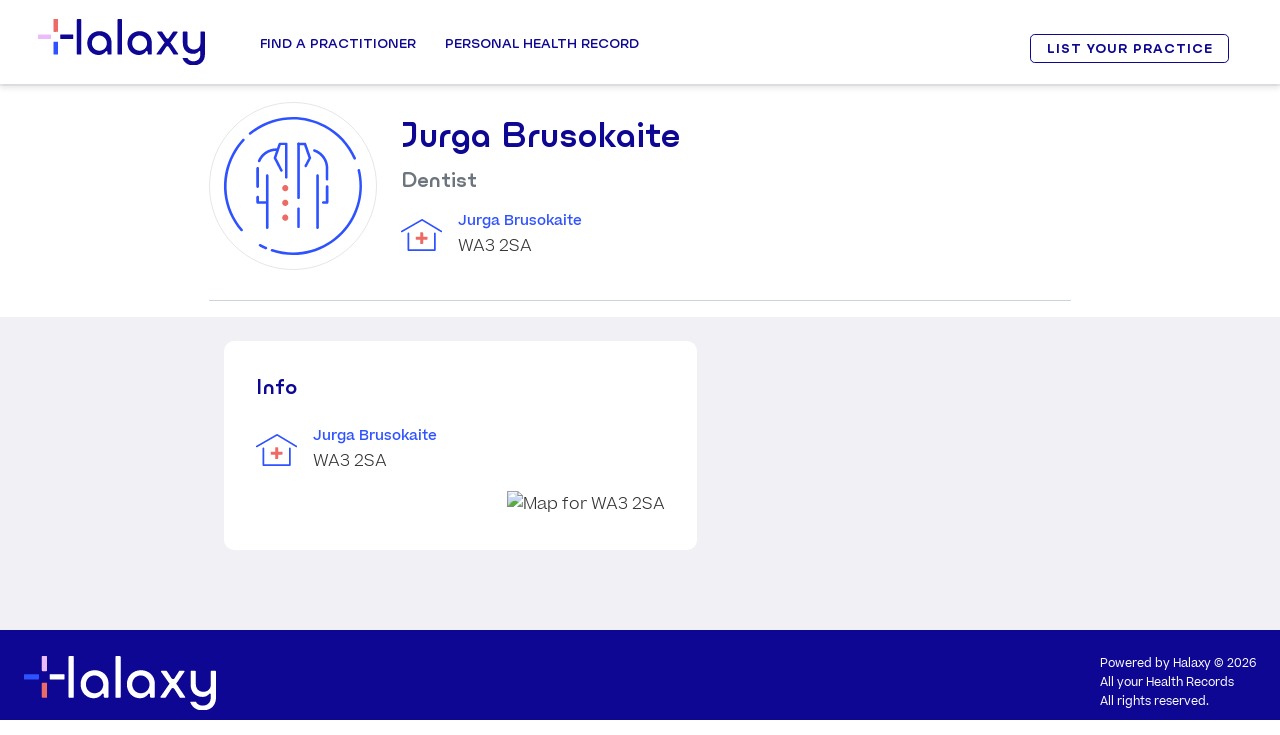

--- FILE ---
content_type: text/html; charset=utf-8
request_url: https://eu.halaxy.com/profile/jurga-brusokaite/dentist/168494
body_size: 24965
content:
<!DOCTYPE html><html lang="en" data-beasties-container data-critters-container><head><base href="/profile/">
      <meta charset="utf-8">
      <title>Jurga Brusokaite Dentist</title>
      <meta name="viewport" content="width=device-width, initial-scale=1, shrink-to-fit=no">
      <link rel="apple-touch-icon" sizes="180x180" href="https://cdn.halaxy.com/h/images/logos/halaxy/apple-touch-icon.png">
      <link rel="icon" type="image/png" sizes="32x32" href="https://cdn.halaxy.com/h/images/logos/halaxy/favicon-32x32.png">
      <link rel="icon" type="image/png" sizes="16x16" href="https://cdn.halaxy.com/h/images/logos/halaxy/favicon-16x16.png">
      <link rel="manifest" href="https://cdn.halaxy.com/h/images/logos/halaxy/site.webmanifest">
      <link rel="mask-icon" href="https://cdn.halaxy.com/h/images/logos/halaxy/safari-pinned-tab.svg" color="#0E0793">
      <link rel="shortcut icon" href="https://cdn.halaxy.com/h/images/logos/halaxy/favicon.ico">
      <meta name="msapplication-TileColor" content="#DA532C">
      <meta name="msapplication-config" content="https://cdn.halaxy.com/h/images/logos/halaxy/browserconfig.xml">
      <meta name="theme-color" content="#FFFFFF">
      <!-- Don't allow google to cache website which causes fe3/api version mismatch issues -->
      <meta name="robots" content="index, follow">
      <link rel="icon" type="image/x-icon" href="https://cdn.halaxy.com/h/images/favicon.ico">
      <link rel="stylesheet" type="text/css" href="https://cdn.halaxy.com/z/version/107.8/build/css/vendor-base.css">

  <style>body:before{content:"xs";display:none}@media (min-width: 576px){body:before{content:"sm"}}@media (min-width: 768px){body:before{content:"md"}}@media (min-width: 992px){body:before{content:"lg"}}@media (min-width: 1200px){body:before{content:"xl"}}</style><link rel="stylesheet" href="/profile/styles.6f27c59f939d9eb3.css"><style ng-app-id="directory-profile">html{scroll-padding-top:100px;scroll-behavior:smooth}.bg-booking,.navbar-profile,.footer-profile{background-color:#e9ecef}.navbar-profile .navbar-brand,.footer-profile .navbar-brand{padding-left:.5em;color:#fff}.directory-profile-wrapper{background:#f0f0f5}.directory-profile-wrapper .practitioner-details-container{margin:0 14rem}@media (max-width: 820px){.directory-profile-wrapper .practitioner-details-container{margin:0 5rem}}@media (max-width: 500px){.directory-profile-wrapper .practitioner-details-container{margin:0 1rem}}.p-tooltip-text{font-size:.7rem}.grecaptcha-badge{visibility:hidden}
</style><style ng-app-id="directory-profile">a{text-decoration:none}h1{font-size:2em}h2{font-size:1.5em}h3{font-size:1.3125em}.h4{font-size:.6em}.container:after{background-color:#e2e2e2;clear:both;float:left;padding:0 0 15px;border-bottom:1px solid #dbd7d4;width:100%;font-size:13px;z-index:1000;position:relative}#wrapper{font-weight:lighter;padding-top:4em;font-size:1rem}.whiteLabelBg{background-color:var(--vs-white-label-bg-color)}@media (min-width: 768px){#wrapper{padding-top:5.4em}}
</style><style ng-app-id="directory-profile">#footerImage[_ngcontent-directory-profile-c644716352]{width:12rem;height:auto}@media (max-width: 767.98px){#footerImage[_ngcontent-directory-profile-c644716352]{width:6rem;height:auto}}@media (max-width: 767.98px){span[_ngcontent-directory-profile-c644716352], a[_ngcontent-directory-profile-c644716352]{font-size:.5rem!important}}@media only screen and (max-width: 430px){#footerContainer[_ngcontent-directory-profile-c644716352]{margin:0 .5rem!important}}</style><style ng-app-id="directory-profile">#header[_ngcontent-directory-profile-c2723373338]{z-index:9}#header[_ngcontent-directory-profile-c2723373338]:after{position:absolute;inset:0;content:"";box-shadow:0 4px 6px #0000001a;z-index:99;pointer-events:none}#header[_ngcontent-directory-profile-c2723373338]   .container[_ngcontent-directory-profile-c2723373338]{position:relative}@media (min-width: 992px){#header[_ngcontent-directory-profile-c2723373338]   .container[_ngcontent-directory-profile-c2723373338]{position:static}}@media (max-width: 767.98px){#header[_ngcontent-directory-profile-c2723373338]   .container[_ngcontent-directory-profile-c2723373338]{max-width:100%}}#header[_ngcontent-directory-profile-c2723373338]   .ui-dropdown[_ngcontent-directory-profile-c2723373338]{min-width:5em}.logo[_ngcontent-directory-profile-c2723373338]{width:142px}@media (min-width: 992px){.logo[_ngcontent-directory-profile-c2723373338]{width:10.4375rem}}.logo[_ngcontent-directory-profile-c2723373338]:after{position:absolute;right:0;width:0;content:"";background:#fff;top:0;bottom:0;transition:width .6s ease}.logo.monogram[_ngcontent-directory-profile-c2723373338]:after{width:8.5em}@media (max-width: 991.98px){.logo.monogram[_ngcontent-directory-profile-c2723373338]:after{width:7.4em;margin-right:-.125rem;margin-bottom:-.125rem}}.fixed-position[_ngcontent-directory-profile-c2723373338]   .logo[_ngcontent-directory-profile-c2723373338]:after{width:103px}@media (min-width: 992px){.fixed-position[_ngcontent-directory-profile-c2723373338]   .logo[_ngcontent-directory-profile-c2723373338]:after{width:122px}}@media (max-width: 991.98px){.header-content[_ngcontent-directory-profile-c2723373338]   .btn-primary[_ngcontent-directory-profile-c2723373338]{position:absolute;left:30px;bottom:20px;width:66%}}@media (max-width: 767.98px){.header-content[_ngcontent-directory-profile-c2723373338]   .btn-primary[_ngcontent-directory-profile-c2723373338]{width:50%}}@media (max-width: 991.98px){.header-content[_ngcontent-directory-profile-c2723373338]   .btn-primary[_ngcontent-directory-profile-c2723373338]   .icon-arrow-left[_ngcontent-directory-profile-c2723373338]{display:none}}.header-content[_ngcontent-directory-profile-c2723373338]   .btn-secondary[_ngcontent-directory-profile-c2723373338]{font-size:.525rem;padding:0 .25rem;border-radius:.8125rem}@media (min-width: 992px){.header-content[_ngcontent-directory-profile-c2723373338]   .btn-secondary[_ngcontent-directory-profile-c2723373338]{padding:.25rem 26px;letter-spacing:.0625rem}}.site-header[_ngcontent-directory-profile-c2723373338]{position:fixed;width:100%;top:0;background:#fff;box-shadow:0 3px 6px #0000001a}.overlay[_ngcontent-directory-profile-c2723373338]{position:fixed;inset:0;background:#00000080;content:"";opacity:0;transition:opacity .4s ease,visibility .4s ease;visibility:hidden}@media (min-width: 992px){.overlay.overlay-active[_ngcontent-directory-profile-c2723373338]{opacity:1;visibility:visible}}@media (max-width: 991.98px){#navbarSupportedContent[_ngcontent-directory-profile-c2723373338]{padding-bottom:1.5rem}}.nav-link[_ngcontent-directory-profile-c2723373338]{font-size:.6125rem}a[_ngcontent-directory-profile-c2723373338]{text-decoration:none;transition:.2s}.top-header[_ngcontent-directory-profile-c2723373338]   a[_ngcontent-directory-profile-c2723373338], .top-header[_ngcontent-directory-profile-c2723373338]   i[_ngcontent-directory-profile-c2723373338]{color:#2e52ff;text-transform:uppercase;font-size:.525rem}header[_ngcontent-directory-profile-c2723373338]{position:fixed;background-color:#fff;width:100%;z-index:99;box-shadow:0 4px 6px #0000001a}.m-menu-title[_ngcontent-directory-profile-c2723373338]   .icomoon[_ngcontent-directory-profile-c2723373338]{float:right;font-size:.7rem;line-height:1.5;position:relative;right:.3125rem;display:none}.sign-up[_ngcontent-directory-profile-c2723373338]{margin-top:1.2em;margin-right:1.1em}.sign-up[_ngcontent-directory-profile-c2723373338]   .btn[_ngcontent-directory-profile-c2723373338]{font-weight:900;font-size:1.05em;padding:.7em 1.3em;line-height:1em}@media only screen and (min-width: 1024px){#mobileMenuContainer[_ngcontent-directory-profile-c2723373338], #toggle[_ngcontent-directory-profile-c2723373338]{display:none}.header-inner[_ngcontent-directory-profile-c2723373338]   .nav-menu-inner[_ngcontent-directory-profile-c2723373338]   ul[_ngcontent-directory-profile-c2723373338]   .main-menu-item[_ngcontent-directory-profile-c2723373338]:last-child{margin-right:0}.nav-menu-inner[_ngcontent-directory-profile-c2723373338]   .btns-group[_ngcontent-directory-profile-c2723373338]{display:none}.top-header-inner[_ngcontent-directory-profile-c2723373338]{display:flex;padding:.375rem;justify-content:flex-end;border-bottom:1px solid #dbdbdb}.top-header-inner[_ngcontent-directory-profile-c2723373338] > div[_ngcontent-directory-profile-c2723373338]{margin-left:1.5625rem}.nav-menu-inner[_ngcontent-directory-profile-c2723373338] > ul[_ngcontent-directory-profile-c2723373338] > li[_ngcontent-directory-profile-c2723373338] > .menu-inr[_ngcontent-directory-profile-c2723373338]:hover, .nav-menu-inner[_ngcontent-directory-profile-c2723373338] > ul[_ngcontent-directory-profile-c2723373338] > li.active[_ngcontent-directory-profile-c2723373338] > .menu-inr[_ngcontent-directory-profile-c2723373338]{border-top-color:#2e52ff!important;color:#2e52ff!important}.header-right[_ngcontent-directory-profile-c2723373338]{margin-left:auto}.nav-menu-inner[_ngcontent-directory-profile-c2723373338] > ul[_ngcontent-directory-profile-c2723373338] > li[_ngcontent-directory-profile-c2723373338] > .menu-inr[_ngcontent-directory-profile-c2723373338]:before, .nav-menu-inner[_ngcontent-directory-profile-c2723373338] > ul[_ngcontent-directory-profile-c2723373338] > li.active[_ngcontent-directory-profile-c2723373338] > .menu-inr[_ngcontent-directory-profile-c2723373338]:before{content:"";position:absolute;top:0;margin:0 auto;border-top:8px solid #2e52ff;border-left:8px solid transparent;border-right:8px solid transparent;width:0;left:0;right:0;opacity:0;transition:.3s}.nav-menu-inner[_ngcontent-directory-profile-c2723373338] > ul[_ngcontent-directory-profile-c2723373338] > li[_ngcontent-directory-profile-c2723373338] > .menu-inr[_ngcontent-directory-profile-c2723373338]:hover:before, .nav-menu-inner[_ngcontent-directory-profile-c2723373338] > ul[_ngcontent-directory-profile-c2723373338] > li.active[_ngcontent-directory-profile-c2723373338] > .menu-inr[_ngcontent-directory-profile-c2723373338]:before{opacity:1}.nav-menu-inner[_ngcontent-directory-profile-c2723373338] > ul[_ngcontent-directory-profile-c2723373338] > li[_ngcontent-directory-profile-c2723373338] > .menu-inr[_ngcontent-directory-profile-c2723373338]{padding:2.575em .517em;border-top:.1875em solid transparent;border-bottom:none!important}.sub-menu-col[_ngcontent-directory-profile-c2723373338]{width:25%;margin-right:5%}.m-menu-container[_ngcontent-directory-profile-c2723373338]{width:65rem;margin:0 auto;display:flex}.nav-menu-inner[_ngcontent-directory-profile-c2723373338]   .sub-menu[_ngcontent-directory-profile-c2723373338]{display:block!important;visibility:hidden;transition:.3s;opacity:0;transform:translateY(20px)}.nav-menu-inner[_ngcontent-directory-profile-c2723373338]   ul[_ngcontent-directory-profile-c2723373338]   li[_ngcontent-directory-profile-c2723373338]:hover   .sub-menu[_ngcontent-directory-profile-c2723373338]{visibility:visible;opacity:1;transform:translateY(0)}}.h-btn[_ngcontent-directory-profile-c2723373338]   a[_ngcontent-directory-profile-c2723373338]{background:#2f9810;color:#fff;padding:.375rem;font-size:.625rem;border-radius:.1875rem;display:block;line-height:1;font-family:Ulm Grotesk,Arial,Helvetica,sans-serif;margin-top:.0625rem}.header-container[_ngcontent-directory-profile-c2723373338]{padding-left:3%;padding-right:3%}.h-lang[_ngcontent-directory-profile-c2723373338]   select[_ngcontent-directory-profile-c2723373338]{border:none;-moz-appearance:none;-webkit-appearance:none;padding-right:.5rem;cursor:pointer;background-size:.75rem;background-repeat:no-repeat;background-position:top .25rem right}.flex-container[_ngcontent-directory-profile-c2723373338]{display:flex;align-items:center}.main-logo[_ngcontent-directory-profile-c2723373338]   img[_ngcontent-directory-profile-c2723373338]{width:12.7375em;display:block}@media (min-width: 1200px){.main-logo[_ngcontent-directory-profile-c2723373338]   img[_ngcontent-directory-profile-c2723373338]{width:10.4375rem}}.header-inner[_ngcontent-directory-profile-c2723373338]   .nav-menu-inner[_ngcontent-directory-profile-c2723373338]   ul[_ngcontent-directory-profile-c2723373338]{margin:0;padding:0;list-style-type:none}.main-logo[_ngcontent-directory-profile-c2723373338]{margin-right:3rem}.nav-menu-inner[_ngcontent-directory-profile-c2723373338] > ul[_ngcontent-directory-profile-c2723373338] > li[_ngcontent-directory-profile-c2723373338] > .menu-inr[_ngcontent-directory-profile-c2723373338]{font-size:.75rem;text-transform:uppercase;display:block;position:relative;color:#0e0793;font-weight:600;font-family:Ulm Grotesk,Arial,Helvetica,sans-serif;outline:none;cursor:pointer}.telehealth[_ngcontent-directory-profile-c2723373338]   a[_ngcontent-directory-profile-c2723373338]{background:#ecbcfa;border-radius:.25rem;padding:.5rem 1rem!important;border:none!important}.telehealth[_ngcontent-directory-profile-c2723373338]   a[_ngcontent-directory-profile-c2723373338]:before{display:none}.header-inner[_ngcontent-directory-profile-c2723373338]   .nav-menu-inner[_ngcontent-directory-profile-c2723373338]   ul[_ngcontent-directory-profile-c2723373338]   .main-menu-item[_ngcontent-directory-profile-c2723373338]{margin-right:1.55em}.btns-group[_ngcontent-directory-profile-c2723373338]   a[_ngcontent-directory-profile-c2723373338]{font-size:.525rem;padding:.3125rem .9375rem;display:block;border-radius:.25rem;border:1px solid #0e0793;color:#0e0793;font-weight:600;text-transform:uppercase}.btns-group.login[_ngcontent-directory-profile-c2723373338]{margin-right:.75rem}.btns-group[_ngcontent-directory-profile-c2723373338]   a[_ngcontent-directory-profile-c2723373338]:hover{background:#0e0793;color:#fff}.nav-menu-inner[_ngcontent-directory-profile-c2723373338]   .sub-menu[_ngcontent-directory-profile-c2723373338]{position:absolute;left:0;right:0;background:#e9ecef;border-top:3px solid #2e52ff;padding:1rem 0;z-index:99}.m-menu-title[_ngcontent-directory-profile-c2723373338]{display:block;color:#0e0793;text-transform:uppercase;font-size:.6125rem;font-weight:600;margin-bottom:.3125rem;font-family:Ulm Grotesk,Arial,Helvetica,sans-serif}.m-menu-desc[_ngcontent-directory-profile-c2723373338]{font-size:.525rem;display:block;color:#343a40;font-family:Beatrice,sans-serif}.sub-menu-col[_ngcontent-directory-profile-c2723373338]{cursor:pointer}.sub-menu-col[_ngcontent-directory-profile-c2723373338]:last-child{margin-right:0}.sub-menu-list[_ngcontent-directory-profile-c2723373338]   li[_ngcontent-directory-profile-c2723373338]{margin-top:.25rem}.sub-menu-list[_ngcontent-directory-profile-c2723373338]   li[_ngcontent-directory-profile-c2723373338]   a[_ngcontent-directory-profile-c2723373338]{font-size:.6125rem;line-height:1.3;font-family:Beatrice,sans-serif;transition:.2s}.sub-menu-list[_ngcontent-directory-profile-c2723373338]   li[_ngcontent-directory-profile-c2723373338]   a[_ngcontent-directory-profile-c2723373338]:hover{color:#0e0793}.sub-menu-list[_ngcontent-directory-profile-c2723373338]   li[_ngcontent-directory-profile-c2723373338]   a[_ngcontent-directory-profile-c2723373338]   i[_ngcontent-directory-profile-c2723373338]{font-size:.7rem;position:relative;top:-.125rem}.sub-menu-list[_ngcontent-directory-profile-c2723373338]   .icomoon.icon-email[_ngcontent-directory-profile-c2723373338]{font-size:1.0625rem;padding-left:.5rem}.free-sign-up[_ngcontent-directory-profile-c2723373338]   a[_ngcontent-directory-profile-c2723373338]{background:#0e0793;color:#fff!important;padding:.375rem .9375rem;font-size:.8125rem!important;text-transform:uppercase;letter-spacing:.0625rem;border-radius:.3125rem;margin-top:.25rem}.sm-online[_ngcontent-directory-profile-c2723373338]   a[_ngcontent-directory-profile-c2723373338]{font-size:.5625rem!important;background:#2f9810;color:#fff!important;padding:.125rem .3125rem;border-radius:.125rem;margin-left:.4375rem;position:relative;top:-.0625rem;text-transform:uppercase}.main-menu-item[_ngcontent-directory-profile-c2723373338] > .menu-inr[_ngcontent-directory-profile-c2723373338] > .fa[_ngcontent-directory-profile-c2723373338]{display:none}.h-email[_ngcontent-directory-profile-c2723373338]   .icomoon[_ngcontent-directory-profile-c2723373338]{font-size:.9375rem!important;position:relative;top:.0625rem;margin-right:.1875rem;line-height:1}.sub-menu[_ngcontent-directory-profile-c2723373338]   a.m-menu-title[_ngcontent-directory-profile-c2723373338]:hover{color:#2e52ff}.h-email[_ngcontent-directory-profile-c2723373338]   .icon-email[_ngcontent-directory-profile-c2723373338]{color:#2e52ff;font-size:.875rem;margin-right:.1875rem;position:relative;top:-.0625rem}.top-header[_ngcontent-directory-profile-c2723373338]   .h-email[_ngcontent-directory-profile-c2723373338]   .icon-envelope[_ngcontent-directory-profile-c2723373338]{font-size:.7rem!important;position:relative;top:-.1875rem;margin-right:.1875rem}@media only screen and (max-width: 1200px){.main-logo[_ngcontent-directory-profile-c2723373338]{margin-right:.45em}.nav-menu-inner[_ngcontent-directory-profile-c2723373338] > ul[_ngcontent-directory-profile-c2723373338] > li[_ngcontent-directory-profile-c2723373338] > .menu-inr[_ngcontent-directory-profile-c2723373338]{font-size:.6875rem;padding:2.15em 0}.header-inner[_ngcontent-directory-profile-c2723373338]   .nav-menu-inner[_ngcontent-directory-profile-c2723373338]   ul[_ngcontent-directory-profile-c2723373338]   .main-menu-item[_ngcontent-directory-profile-c2723373338]{margin-right:.9375rem}.btns-group[_ngcontent-directory-profile-c2723373338]   a[_ngcontent-directory-profile-c2723373338]{font-size:.6875rem;padding:.3125rem .75rem}.top-header[_ngcontent-directory-profile-c2723373338]   a[_ngcontent-directory-profile-c2723373338], .top-header[_ngcontent-directory-profile-c2723373338]   i[_ngcontent-directory-profile-c2723373338]{font-size:.6875rem}.m-menu-container[_ngcontent-directory-profile-c2723373338]{width:94%}.telehealth[_ngcontent-directory-profile-c2723373338]   .menu-inr[_ngcontent-directory-profile-c2723373338]{line-height:1.3}}@media only screen and (max-width: 1023px){#desktopMenu[_ngcontent-directory-profile-c2723373338]{display:none}.full-height-menu[_ngcontent-directory-profile-c2723373338]{height:calc(100vh - 4rem);overflow-y:auto}.top-header[_ngcontent-directory-profile-c2723373338], .nav-menu-inner[_ngcontent-directory-profile-c2723373338]{display:none}#toggle[_ngcontent-directory-profile-c2723373338]{width:1.75rem;height:1.875rem;margin:.25rem auto;display:block;cursor:pointer}#toggle[_ngcontent-directory-profile-c2723373338]   div[_ngcontent-directory-profile-c2723373338]{width:100%;height:.1875rem;background:#0e0793;margin:.48em auto;transition:all .3s;backface-visibility:hidden}#toggle.open[_ngcontent-directory-profile-c2723373338]   .one[_ngcontent-directory-profile-c2723373338]{transform:rotate(45deg) translate(4px,6px)}#toggle.open[_ngcontent-directory-profile-c2723373338]   .two[_ngcontent-directory-profile-c2723373338]{opacity:0}#toggle.open[_ngcontent-directory-profile-c2723373338]   .three[_ngcontent-directory-profile-c2723373338]{transform:rotate(-45deg) translate(5px,-8px)}.open[_ngcontent-directory-profile-c2723373338] ~ .nav-menu-inner[_ngcontent-directory-profile-c2723373338]{display:block;position:absolute;left:0;right:0;background:#f0f0f5;box-shadow:0 0 6px #0006;margin-top:3.125rem}.nav-menu-inner[_ngcontent-directory-profile-c2723373338]   .btns-group[_ngcontent-directory-profile-c2723373338]{display:block}.header-right[_ngcontent-directory-profile-c2723373338]{display:none}.header-inner[_ngcontent-directory-profile-c2723373338]   .nav-menu-inner[_ngcontent-directory-profile-c2723373338]   ul[_ngcontent-directory-profile-c2723373338]{display:block}.header-inner[_ngcontent-directory-profile-c2723373338]   .nav[_ngcontent-directory-profile-c2723373338]{margin-left:auto}.header-inner[_ngcontent-directory-profile-c2723373338]   .header-left[_ngcontent-directory-profile-c2723373338]{width:100%}.header-inner.header-container[_ngcontent-directory-profile-c2723373338]{box-shadow:0 0 6px #0003;padding-top:1.3em;padding-bottom:.85em}.sub-menu-col[_ngcontent-directory-profile-c2723373338]{width:100%}.header-inner[_ngcontent-directory-profile-c2723373338]   .nav-menu-inner[_ngcontent-directory-profile-c2723373338]   ul[_ngcontent-directory-profile-c2723373338]   .main-menu-item[_ngcontent-directory-profile-c2723373338]{margin-right:0}.nav-menu-inner[_ngcontent-directory-profile-c2723373338] > ul[_ngcontent-directory-profile-c2723373338] > li[_ngcontent-directory-profile-c2723373338] > .menu-inr[_ngcontent-directory-profile-c2723373338]{font-size:.6125rem;padding:0;display:block}.main-menu-item[_ngcontent-directory-profile-c2723373338]   .menu-inr[_ngcontent-directory-profile-c2723373338]{padding:.9375rem!important;border-top:1px solid #d3d3d3}.telehealth.main-menu-item[_ngcontent-directory-profile-c2723373338]{padding:.25rem .9375rem!important;border-top:1px solid #d3d3d3}.telehealth.main-menu-item[_ngcontent-directory-profile-c2723373338]   a[_ngcontent-directory-profile-c2723373338]{padding:.25rem .75rem!important;text-align:center}.btns-group.login[_ngcontent-directory-profile-c2723373338], .m-menu-title[_ngcontent-directory-profile-c2723373338]{margin:0;padding:.9375rem}.nav-menu-inner[_ngcontent-directory-profile-c2723373338]   .btns-group[_ngcontent-directory-profile-c2723373338]   a[_ngcontent-directory-profile-c2723373338]{padding:.25rem!important;text-align:center;margin-bottom:.25rem}.nav-menu-inner[_ngcontent-directory-profile-c2723373338]   .btns-group[_ngcontent-directory-profile-c2723373338]   a[_ngcontent-directory-profile-c2723373338]:last-child{margin-bottom:0}.m-menu-desc[_ngcontent-directory-profile-c2723373338]{display:none}.nav-menu-inner[_ngcontent-directory-profile-c2723373338]   .sub-menu[_ngcontent-directory-profile-c2723373338]{position:relative;width:100%;padding:.9375rem 0}.m-menu-container[_ngcontent-directory-profile-c2723373338]{width:100%}.nav-menu-inner[_ngcontent-directory-profile-c2723373338]   .sub-menu[_ngcontent-directory-profile-c2723373338]{padding:0}.free-sign-up[_ngcontent-directory-profile-c2723373338]{display:none}.main-menu-item[_ngcontent-directory-profile-c2723373338] > .menu-inr[_ngcontent-directory-profile-c2723373338] > .fa[_ngcontent-directory-profile-c2723373338]{display:block;float:right;font-size:.7rem;position:relative;top:.25rem;color:#0e0793}.active[_ngcontent-directory-profile-c2723373338] > a[_ngcontent-directory-profile-c2723373338]{background:#2e52ff;color:#fff!important;border-bottom-color:transparent}.main-menu-item.active-sub-menu[_ngcontent-directory-profile-c2723373338]   .icomoon.icon-arrow-left[_ngcontent-directory-profile-c2723373338]{color:#fff!important;transform:rotateY(-180deg)}.btns-group.menu-btns-main.login[_ngcontent-directory-profile-c2723373338]{border-top:1px solid #bdbdbd;padding-bottom:0}.active-sub-menu[_ngcontent-directory-profile-c2723373338] > .menu-inr[_ngcontent-directory-profile-c2723373338]{background:#2e52ff!important;color:#fff!important;border-bottom-color:transparent}.main-menu-item[_ngcontent-directory-profile-c2723373338]:hover > .menu-inr[_ngcontent-directory-profile-c2723373338]{background:none;color:#0e0793;border-bottom-color:transparent}.m-menu-title[_ngcontent-directory-profile-c2723373338]   .icomoon[_ngcontent-directory-profile-c2723373338]{display:block}.change-arrow[_ngcontent-directory-profile-c2723373338]   .icomoon[_ngcontent-directory-profile-c2723373338]{transform:rotateX(180deg)}.active[_ngcontent-directory-profile-c2723373338] > a[_ngcontent-directory-profile-c2723373338]{border-bottom:none}.sub-menu[_ngcontent-directory-profile-c2723373338]{display:none}.sub-menu.show-item[_ngcontent-directory-profile-c2723373338]{display:block}.sub-menu[_ngcontent-directory-profile-c2723373338]   .m-menu-title[_ngcontent-directory-profile-c2723373338]:hover{color:#2e52ff;cursor:pointer}.main-menu-item[_ngcontent-directory-profile-c2723373338]:hover   .icomoon.icon-arrow-left[_ngcontent-directory-profile-c2723373338]{color:#0e0793}.sub-menu-list[_ngcontent-directory-profile-c2723373338]   li[_ngcontent-directory-profile-c2723373338]{margin-top:0}.sub-menu-list[_ngcontent-directory-profile-c2723373338]   li[_ngcontent-directory-profile-c2723373338]   a[_ngcontent-directory-profile-c2723373338]{width:100%;border-bottom:none;padding:.25rem .9375rem!important}.sub-menu-list[_ngcontent-directory-profile-c2723373338]   li.menu-phn[_ngcontent-directory-profile-c2723373338]   a[_ngcontent-directory-profile-c2723373338]{width:auto}}</style><style ng-app-id="directory-profile">.fake-accordion[_ngcontent-directory-profile-c682377503]{font-size:.875rem;text-transform:uppercase;font-weight:600;font-family:Ulm Grotesk,Arial,Helvetica,sans-serif;background-color:#f2f5f7;margin-bottom:0;padding:.9375rem}.fake-accordion.with-border-top[_ngcontent-directory-profile-c682377503]{border-top:1px solid #e6e6e6}.fake-accordion[_ngcontent-directory-profile-c682377503]   a[_ngcontent-directory-profile-c682377503]{color:#0e0793}.email[_ngcontent-directory-profile-c682377503]{font-family:Beatrice,Arial,Helvetica,sans-serif}</style><style ng-app-id="directory-profile">@media (max-width: 991.98px){.profile .ui-carousel-viewport{margin-top:.5rem}}.profile li.ui-widget-content{background-color:#fff;border:none}.profile li.ui-widget-content .primary-details{width:100%}.profile li.ui-widget-content .primary-details p{margin-bottom:0}.profile.ui-widget-content{background-color:#fff;border:none}.profile.ui-carousel .ui-carousel-header{background-color:#fff;border:none;padding:0;font-size:1.5em;margin-bottom:-.5em}.profile.ui-carousel .ui-carousel-header .ui-carousel-dropdown{display:none}.profile.ui-carousel .ui-carousel-header .ui-carousel-mobiledropdown{display:none!important}.profile.ui-carousel.ui-corner-all{border-radius:0}.profile.ui-carousel.ui-carousel-item{padding:.5em}
</style><meta name="author" content="Halaxy"><style ng-app-id="directory-profile">.p-overflow-hidden{overflow:hidden;padding-right:var(--scrollbar-width)}@layer primeng{.p-component,.p-component *{box-sizing:border-box}.p-hidden{display:none}.p-hidden-space{visibility:hidden}.p-hidden-accessible{border:0;clip:rect(0 0 0 0);height:1px;margin:-1px;overflow:hidden;padding:0;position:absolute;width:1px}.p-hidden-accessible input,.p-hidden-accessible select{transform:scale(0)}.p-reset{margin:0;padding:0;border:0;outline:0;text-decoration:none;font-size:100%;list-style:none}.p-disabled,.p-disabled *{cursor:default!important;pointer-events:none}.p-component-overlay{position:fixed;top:0;left:0;width:100%;height:100%}.p-unselectable-text{-webkit-user-select:none;user-select:none}.p-scrollbar-measure{width:100px;height:100px;overflow:scroll;position:absolute;top:-9999px}@keyframes p-fadein{0%{opacity:0}to{opacity:1}}input[type=button],input[type=submit],input[type=reset],input[type=file]::-webkit-file-upload-button,button{border-radius:0}.p-link{text-align:left;background-color:transparent;margin:0;padding:0;border:0;cursor:pointer;-webkit-user-select:none;user-select:none}.p-link:disabled{cursor:default}.p-sr-only{border:0;clip:rect(1px,1px,1px,1px);clip-path:inset(50%);height:1px;margin:-1px;overflow:hidden;padding:0;position:absolute;width:1px;word-wrap:normal!important}.p-connected-overlay{opacity:0;transform:scaleY(.8);transition:transform .12s cubic-bezier(0,0,.2,1),opacity .12s cubic-bezier(0,0,.2,1)}.p-connected-overlay-visible{opacity:1;transform:scaleY(1)}.p-connected-overlay-hidden{opacity:0;transform:scaleY(1);transition:opacity .1s linear}.p-toggleable-content.ng-animating{overflow:hidden}.p-icon-wrapper{display:inline-flex}.p-icon{display:inline-block}.p-icon-spin{animation:p-icon-spin 2s infinite linear}}@keyframes p-icon-spin{0%{transform:rotate(0)}to{transform:rotate(359deg)}}@layer primeng{.p-badge{display:inline-block;border-radius:10px;text-align:center;padding:0 .5rem}.p-overlay-badge{position:relative}.p-overlay-badge .p-badge{position:absolute;top:0;right:0;transform:translate(50%,-50%);transform-origin:100% 0;margin:0}.p-badge-dot{width:.5rem;min-width:.5rem;height:.5rem;border-radius:50%;padding:0}.p-badge-no-gutter{padding:0;border-radius:50%}}@layer primeng{.p-button{margin:0;display:inline-flex;cursor:pointer;-webkit-user-select:none;user-select:none;align-items:center;vertical-align:bottom;text-align:center;overflow:hidden;position:relative}.p-button-label{flex:1 1 auto}.p-button-icon-right{order:1}.p-button:disabled{cursor:default;pointer-events:none}.p-button-icon-only{justify-content:center}.p-button-icon-only:after{content:"p";visibility:hidden;clip:rect(0 0 0 0);width:0}.p-button-vertical{flex-direction:column}.p-button-icon-bottom{order:2}.p-button-group .p-button{margin:0}.p-button-group .p-button:focus,.p-button-group p-button:focus .p-button,.p-buttonset .p-button:focus,.p-buttonset p-button:focus .p-button{position:relative;z-index:1}.p-button-group .p-button:not(:last-child),.p-button-group .p-button:not(:last-child):hover,.p-button-group p-button:not(:last-child) .p-button,.p-button-group p-button:not(:last-child) .p-button:hover,.p-buttonset .p-button:not(:last-child),.p-buttonset .p-button:not(:last-child):hover,.p-buttonset p-button:not(:last-child) .p-button,.p-buttonset p-button:not(:last-child) .p-button:hover{border-right:0 none}.p-button-group .p-button:not(:first-of-type):not(:last-of-type),.p-button-group p-button:not(:first-of-type):not(:last-of-type) .p-button,.p-buttonset .p-button:not(:first-of-type):not(:last-of-type),.p-buttonset p-button:not(:first-of-type):not(:last-of-type) .p-button{border-radius:0}.p-button-group .p-button:first-of-type:not(:only-of-type),.p-button-group p-button:first-of-type:not(:only-of-type) .p-button,.p-buttonset .p-button:first-of-type:not(:only-of-type),.p-buttonset p-button:first-of-type:not(:only-of-type) .p-button{border-top-right-radius:0;border-bottom-right-radius:0}.p-button-group .p-button:last-of-type:not(:only-of-type),.p-button-group p-button:last-of-type:not(:only-of-type) .p-button,.p-buttonset .p-button:last-of-type:not(:only-of-type),.p-buttonset p-button:last-of-type:not(:only-of-type) .p-button{border-top-left-radius:0;border-bottom-left-radius:0}p-button[iconpos=right] spinnericon{order:1}}@layer primeng{.p-checkbox{display:inline-flex;cursor:pointer;-webkit-user-select:none;user-select:none;vertical-align:bottom;position:relative}.p-checkbox-disabled{cursor:default!important;pointer-events:none}.p-checkbox-box{display:flex;justify-content:center;align-items:center}p-checkbox{display:inline-flex;vertical-align:bottom;align-items:center}.p-checkbox-label{line-height:1}}.p-colorpicker-panel .p-colorpicker-color{background:transparent url(color.febf5f041e83bfbe.png) no-repeat left top}.p-colorpicker-panel .p-colorpicker-hue{background:transparent url(hue.de26927932756490.png) no-repeat left top}@layer primeng{.p-inputtext{margin:0}.p-fluid .p-inputtext{width:100%}.p-inputgroup{display:flex;align-items:stretch;width:100%}.p-inputgroup-addon{display:flex;align-items:center;justify-content:center}.p-inputgroup .p-float-label{display:flex;align-items:stretch;width:100%}.p-inputgroup .p-inputtext,.p-fluid .p-inputgroup .p-inputtext,.p-inputgroup .p-inputwrapper,.p-inputgroup .p-inputwrapper>.p-component{flex:1 1 auto;width:1%}.p-float-label{display:block;position:relative}.p-float-label label{position:absolute;pointer-events:none;top:50%;margin-top:-.5rem;transition-property:all;transition-timing-function:ease;line-height:1}.p-float-label textarea~label{top:1rem}.p-float-label input:focus~label,.p-float-label input.p-filled~label,.p-float-label textarea:focus~label,.p-float-label textarea.p-filled~label,.p-float-label .p-inputwrapper-focus~label,.p-float-label .p-inputwrapper-filled~label{top:-.75rem;font-size:12px}.p-float-label .input:-webkit-autofill~label{top:-20px;font-size:12px}.p-float-label .p-placeholder,.p-float-label input::placeholder,.p-float-label .p-inputtext::placeholder{opacity:0;transition-property:all;transition-timing-function:ease}.p-float-label .p-focus .p-placeholder,.p-float-label input:focus::placeholder,.p-float-label .p-inputtext:focus::placeholder{opacity:1;transition-property:all;transition-timing-function:ease}.p-input-icon-left,.p-input-icon-right{position:relative;display:inline-block}.p-input-icon-left>i,.p-input-icon-left>.p-icon-wrapper,.p-input-icon-right>i,.p-input-icon-right>.p-icon-wrapper{position:absolute;top:50%;margin-top:-.5rem}.p-fluid .p-input-icon-left,.p-fluid .p-input-icon-right{display:block;width:100%}}@layer primeng{.p-inputtextarea-resizable{overflow:hidden;resize:none}.p-fluid .p-inputtextarea{width:100%}}@layer primeng{.p-password{position:relative;display:inline-flex}.p-password-panel{position:absolute;top:0;left:0}.p-password .p-password-panel{min-width:100%}.p-password-meter{height:10px}.p-password-strength{height:100%;width:0;transition:width 1s ease-in-out}.p-fluid .p-password{display:flex}.p-password-input::-ms-reveal,.p-password-input::-ms-clear{display:none}.p-password-clear-icon{position:absolute;top:50%;margin-top:-.5rem;cursor:pointer}.p-password .p-icon{cursor:pointer}.p-password-clearable.p-password-mask .p-password-clear-icon{margin-top:unset}.p-password-clearable{position:relative}}@layer primeng{.p-radiobutton{display:inline-flex;cursor:pointer;-webkit-user-select:none;user-select:none;vertical-align:bottom;position:relative}.p-radiobutton-box{display:flex;justify-content:center;align-items:center}.p-radiobutton-icon{backface-visibility:hidden;transform:translateZ(0) scale(.1);border-radius:50%;visibility:hidden}.p-radiobutton-box.p-highlight .p-radiobutton-icon{transform:translateZ(0) scale(1);visibility:visible}p-radiobutton{display:inline-flex;vertical-align:bottom;align-items:center}.p-radiobutton-label{line-height:1}}@layer primeng{.p-ripple{overflow:hidden;position:relative}.p-ink{display:block;position:absolute;background:#ffffff80;border-radius:100%;transform:scale(0)}.p-ink-active{animation:ripple .4s linear}.p-ripple-disabled .p-ink{display:none!important}}@keyframes ripple{to{opacity:0;transform:scale(2.5)}}@layer primeng{.p-tooltip{position:absolute;display:none;padding:.25em .5rem;max-width:12.5rem;pointer-events:none}.p-tooltip.p-tooltip-right,.p-tooltip.p-tooltip-left{padding:0 .25rem}.p-tooltip.p-tooltip-top,.p-tooltip.p-tooltip-bottom{padding:.25em 0}.p-tooltip .p-tooltip-text{white-space:pre-line;word-break:break-word}.p-tooltip-arrow{scale:2;position:absolute;width:0;height:0;border-color:transparent;border-style:solid}.p-tooltip-right .p-tooltip-arrow{top:50%;left:0;margin-top:-.25rem;border-width:.25em .25em .25em 0}.p-tooltip-left .p-tooltip-arrow{top:50%;right:0;margin-top:-.25rem;border-width:.25em 0 .25em .25rem}.p-tooltip.p-tooltip-top{padding:.25em 0}.p-tooltip-top .p-tooltip-arrow{bottom:0;left:50%;margin-left:-.25rem;border-width:.25em .25em 0}.p-tooltip-bottom .p-tooltip-arrow{top:0;left:50%;margin-left:-.25rem;border-width:0 .25em .25rem}}@font-face{font-family:primeicons;font-display:block;src:url(primeicons.964f445f3ea9db80.eot);src:url(primeicons.964f445f3ea9db80.eot?#iefix) format("embedded-opentype"),url(primeicons.5f5d08cd089b4e5d.ttf) format("truetype"),url(primeicons.29151a741d66863a.woff) format("woff"),url(primeicons.76044b1c189cc4d7.svg?#primeicons) format("svg");font-weight:400;font-style:normal}.pi{font-family:primeicons;speak:none;font-style:normal;font-weight:400;font-variant:normal;text-transform:none;line-height:1;display:inline-block;-webkit-font-smoothing:antialiased;-moz-osx-font-smoothing:grayscale}.pi:before{--webkit-backface-visibility:hidden;backface-visibility:hidden}.pi-fw{width:1.28571429em;text-align:center}.pi-spin{animation:fa-spin 2s infinite linear}@keyframes fa-spin{0%{transform:rotate(0)}to{transform:rotate(359deg)}}.pi-sort-alt-slash:before{content:"\e9ee"}.pi-arrows-h:before{content:"\e9ec"}.pi-arrows-v:before{content:"\e9ed"}.pi-pound:before{content:"\e9eb"}.pi-prime:before{content:"\e9ea"}.pi-chart-pie:before{content:"\e9e9"}.pi-reddit:before{content:"\e9e8"}.pi-code:before{content:"\e9e7"}.pi-sync:before{content:"\e9e6"}.pi-shopping-bag:before{content:"\e9e5"}.pi-server:before{content:"\e9e4"}.pi-database:before{content:"\e9e3"}.pi-hashtag:before{content:"\e9e2"}.pi-bookmark-fill:before{content:"\e9df"}.pi-filter-fill:before{content:"\e9e0"}.pi-heart-fill:before{content:"\e9e1"}.pi-flag-fill:before{content:"\e9de"}.pi-circle:before{content:"\e9dc"}.pi-circle-fill:before{content:"\e9dd"}.pi-bolt:before{content:"\e9db"}.pi-history:before{content:"\e9da"}.pi-box:before{content:"\e9d9"}.pi-at:before{content:"\e9d8"}.pi-arrow-up-right:before{content:"\e9d4"}.pi-arrow-up-left:before{content:"\e9d5"}.pi-arrow-down-left:before{content:"\e9d6"}.pi-arrow-down-right:before{content:"\e9d7"}.pi-telegram:before{content:"\e9d3"}.pi-stop-circle:before{content:"\e9d2"}.pi-stop:before{content:"\e9d1"}.pi-whatsapp:before{content:"\e9d0"}.pi-building:before{content:"\e9cf"}.pi-qrcode:before{content:"\e9ce"}.pi-car:before{content:"\e9cd"}.pi-instagram:before{content:"\e9cc"}.pi-linkedin:before{content:"\e9cb"}.pi-send:before{content:"\e9ca"}.pi-slack:before{content:"\e9c9"}.pi-sun:before{content:"\e9c8"}.pi-moon:before{content:"\e9c7"}.pi-vimeo:before{content:"\e9c6"}.pi-youtube:before{content:"\e9c5"}.pi-flag:before{content:"\e9c4"}.pi-wallet:before{content:"\e9c3"}.pi-map:before{content:"\e9c2"}.pi-link:before{content:"\e9c1"}.pi-credit-card:before{content:"\e9bf"}.pi-discord:before{content:"\e9c0"}.pi-percentage:before{content:"\e9be"}.pi-euro:before{content:"\e9bd"}.pi-book:before{content:"\e9ba"}.pi-shield:before{content:"\e9b9"}.pi-paypal:before{content:"\e9bb"}.pi-amazon:before{content:"\e9bc"}.pi-phone:before{content:"\e9b8"}.pi-filter-slash:before{content:"\e9b7"}.pi-facebook:before{content:"\e9b4"}.pi-github:before{content:"\e9b5"}.pi-twitter:before{content:"\e9b6"}.pi-step-backward-alt:before{content:"\e9ac"}.pi-step-forward-alt:before{content:"\e9ad"}.pi-forward:before{content:"\e9ae"}.pi-backward:before{content:"\e9af"}.pi-fast-backward:before{content:"\e9b0"}.pi-fast-forward:before{content:"\e9b1"}.pi-pause:before{content:"\e9b2"}.pi-play:before{content:"\e9b3"}.pi-compass:before{content:"\e9ab"}.pi-id-card:before{content:"\e9aa"}.pi-ticket:before{content:"\e9a9"}.pi-file-o:before{content:"\e9a8"}.pi-reply:before{content:"\e9a7"}.pi-directions-alt:before{content:"\e9a5"}.pi-directions:before{content:"\e9a6"}.pi-thumbs-up:before{content:"\e9a3"}.pi-thumbs-down:before{content:"\e9a4"}.pi-sort-numeric-down-alt:before{content:"\e996"}.pi-sort-numeric-up-alt:before{content:"\e997"}.pi-sort-alpha-down-alt:before{content:"\e998"}.pi-sort-alpha-up-alt:before{content:"\e999"}.pi-sort-numeric-down:before{content:"\e99a"}.pi-sort-numeric-up:before{content:"\e99b"}.pi-sort-alpha-down:before{content:"\e99c"}.pi-sort-alpha-up:before{content:"\e99d"}.pi-sort-alt:before{content:"\e99e"}.pi-sort-amount-up:before{content:"\e99f"}.pi-sort-amount-down:before{content:"\e9a0"}.pi-sort-amount-down-alt:before{content:"\e9a1"}.pi-sort-amount-up-alt:before{content:"\e9a2"}.pi-palette:before{content:"\e995"}.pi-undo:before{content:"\e994"}.pi-desktop:before{content:"\e993"}.pi-sliders-v:before{content:"\e991"}.pi-sliders-h:before{content:"\e992"}.pi-search-plus:before{content:"\e98f"}.pi-search-minus:before{content:"\e990"}.pi-file-excel:before{content:"\e98e"}.pi-file-pdf:before{content:"\e98d"}.pi-check-square:before{content:"\e98c"}.pi-chart-line:before{content:"\e98b"}.pi-user-edit:before{content:"\e98a"}.pi-exclamation-circle:before{content:"\e989"}.pi-android:before{content:"\e985"}.pi-google:before{content:"\e986"}.pi-apple:before{content:"\e987"}.pi-microsoft:before{content:"\e988"}.pi-heart:before{content:"\e984"}.pi-mobile:before{content:"\e982"}.pi-tablet:before{content:"\e983"}.pi-key:before{content:"\e981"}.pi-shopping-cart:before{content:"\e980"}.pi-comments:before{content:"\e97e"}.pi-comment:before{content:"\e97f"}.pi-briefcase:before{content:"\e97d"}.pi-bell:before{content:"\e97c"}.pi-paperclip:before{content:"\e97b"}.pi-share-alt:before{content:"\e97a"}.pi-envelope:before{content:"\e979"}.pi-volume-down:before{content:"\e976"}.pi-volume-up:before{content:"\e977"}.pi-volume-off:before{content:"\e978"}.pi-eject:before{content:"\e975"}.pi-money-bill:before{content:"\e974"}.pi-images:before{content:"\e973"}.pi-image:before{content:"\e972"}.pi-sign-in:before{content:"\e970"}.pi-sign-out:before{content:"\e971"}.pi-wifi:before{content:"\e96f"}.pi-sitemap:before{content:"\e96e"}.pi-chart-bar:before{content:"\e96d"}.pi-camera:before{content:"\e96c"}.pi-dollar:before{content:"\e96b"}.pi-lock-open:before{content:"\e96a"}.pi-table:before{content:"\e969"}.pi-map-marker:before{content:"\e968"}.pi-list:before{content:"\e967"}.pi-eye-slash:before{content:"\e965"}.pi-eye:before{content:"\e966"}.pi-folder-open:before{content:"\e964"}.pi-folder:before{content:"\e963"}.pi-video:before{content:"\e962"}.pi-inbox:before{content:"\e961"}.pi-lock:before{content:"\e95f"}.pi-unlock:before{content:"\e960"}.pi-tags:before{content:"\e95d"}.pi-tag:before{content:"\e95e"}.pi-power-off:before{content:"\e95c"}.pi-save:before{content:"\e95b"}.pi-question-circle:before{content:"\e959"}.pi-question:before{content:"\e95a"}.pi-copy:before{content:"\e957"}.pi-file:before{content:"\e958"}.pi-clone:before{content:"\e955"}.pi-calendar-times:before{content:"\e952"}.pi-calendar-minus:before{content:"\e953"}.pi-calendar-plus:before{content:"\e954"}.pi-ellipsis-v:before{content:"\e950"}.pi-ellipsis-h:before{content:"\e951"}.pi-bookmark:before{content:"\e94e"}.pi-globe:before{content:"\e94f"}.pi-replay:before{content:"\e94d"}.pi-filter:before{content:"\e94c"}.pi-print:before{content:"\e94b"}.pi-align-right:before{content:"\e946"}.pi-align-left:before{content:"\e947"}.pi-align-center:before{content:"\e948"}.pi-align-justify:before{content:"\e949"}.pi-cog:before{content:"\e94a"}.pi-cloud-download:before{content:"\e943"}.pi-cloud-upload:before{content:"\e944"}.pi-cloud:before{content:"\e945"}.pi-pencil:before{content:"\e942"}.pi-users:before{content:"\e941"}.pi-clock:before{content:"\e940"}.pi-user-minus:before{content:"\e93e"}.pi-user-plus:before{content:"\e93f"}.pi-trash:before{content:"\e93d"}.pi-external-link:before{content:"\e93c"}.pi-window-maximize:before{content:"\e93b"}.pi-window-minimize:before{content:"\e93a"}.pi-refresh:before{content:"\e938"}.pi-user:before{content:"\e939"}.pi-exclamation-triangle:before{content:"\e922"}.pi-calendar:before{content:"\e927"}.pi-chevron-circle-left:before{content:"\e928"}.pi-chevron-circle-down:before{content:"\e929"}.pi-chevron-circle-right:before{content:"\e92a"}.pi-chevron-circle-up:before{content:"\e92b"}.pi-angle-double-down:before{content:"\e92c"}.pi-angle-double-left:before{content:"\e92d"}.pi-angle-double-right:before{content:"\e92e"}.pi-angle-double-up:before{content:"\e92f"}.pi-angle-down:before{content:"\e930"}.pi-angle-left:before{content:"\e931"}.pi-angle-right:before{content:"\e932"}.pi-angle-up:before{content:"\e933"}.pi-upload:before{content:"\e934"}.pi-download:before{content:"\e956"}.pi-ban:before{content:"\e935"}.pi-star-fill:before{content:"\e936"}.pi-star:before{content:"\e937"}.pi-chevron-left:before{content:"\e900"}.pi-chevron-right:before{content:"\e901"}.pi-chevron-down:before{content:"\e902"}.pi-chevron-up:before{content:"\e903"}.pi-caret-left:before{content:"\e904"}.pi-caret-right:before{content:"\e905"}.pi-caret-down:before{content:"\e906"}.pi-caret-up:before{content:"\e907"}.pi-search:before{content:"\e908"}.pi-check:before{content:"\e909"}.pi-check-circle:before{content:"\e90a"}.pi-times:before{content:"\e90b"}.pi-times-circle:before{content:"\e90c"}.pi-plus:before{content:"\e90d"}.pi-plus-circle:before{content:"\e90e"}.pi-minus:before{content:"\e90f"}.pi-minus-circle:before{content:"\e910"}.pi-circle-on:before{content:"\e911"}.pi-circle-off:before{content:"\e912"}.pi-sort-down:before{content:"\e913"}.pi-sort-up:before{content:"\e914"}.pi-sort:before{content:"\e915"}.pi-step-backward:before{content:"\e916"}.pi-step-forward:before{content:"\e917"}.pi-th-large:before{content:"\e918"}.pi-arrow-down:before{content:"\e919"}.pi-arrow-left:before{content:"\e91a"}.pi-arrow-right:before{content:"\e91b"}.pi-arrow-up:before{content:"\e91c"}.pi-bars:before{content:"\e91d"}.pi-arrow-circle-down:before{content:"\e91e"}.pi-arrow-circle-left:before{content:"\e91f"}.pi-arrow-circle-right:before{content:"\e920"}.pi-arrow-circle-up:before{content:"\e921"}.pi-info:before{content:"\e923"}.pi-info-circle:before{content:"\e924"}.pi-home:before{content:"\e925"}.pi-spinner:before{content:"\e926"}:root{--surface-a: #fff;--surface-b: #f8f9fa;--surface-c: #e9ecef;--surface-d: #dee2e6;--surface-e: #fff;--surface-f: #fff;--text-color: #212529;--text-color-secondary: #6c757d;--primary-color: #0e0793;--primary-color-text: #fff;--font-family: Beatrice, sans-serif;--surface-0: $white;--surface-50: #f9fafb;--surface-100: #f8f9fa;--surface-200: #e9ecef;--surface-300: #dee2e6;--surface-400: #ced4da;--surface-500: #adb5bd;--surface-600: #6c757d;--surface-700: #495057;--surface-800: #343a40;--surface-900: #212529;--gray-50: #f9fafb;--gray-100: #f8f9fa;--gray-200: #e9ecef;--gray-300: #dee2e6;--gray-400: #ced4da;--gray-500: #adb5bd;--gray-600: #6c757d;--gray-700: #495057;--gray-800: #343a40;--gray-900: #212529;--content-padding: 1.25rem;--inline-spacing: .5rem;--border-radius: .3rem;--surface-ground: #efefef;--surface-section: $white;--surface-card: $white;--surface-overlay: $white;--surface-border: #dee2e6;--surface-hover: #e9ecef;--maskbg: rgba(0, 0, 0, .4);--focus-ring: none}*{box-sizing:border-box}.p-component{font-family:Beatrice,sans-serif;font-size:.7rem;font-weight:400}.p-component-overlay{background-color:#0006;transition-duration:.15s}.p-disabled,.p-component:disabled{opacity:.65}.p-error{color:#ec6b65}.p-text-secondary{color:#6c757d}.pi{font-size:1rem}.p-link{font-size:.7rem;font-family:Beatrice,sans-serif;border-radius:.3rem}.p-link:focus{outline:0 none;outline-offset:0;box-shadow:none}.p-component-overlay-enter{animation:p-component-overlay-enter-animation .15s forwards}.p-component-overlay-leave{animation:p-component-overlay-leave-animation .15s forwards}@keyframes p-component-overlay-enter-animation{0%{background-color:transparent}to{background-color:var(--maskbg)}}@keyframes p-component-overlay-leave-animation{0%{background-color:var(--maskbg)}to{background-color:transparent}}:root{--blue-50:rgb(242.25, 248.4, 255);--blue-100:rgb(193.8, 223.32, 255);--blue-200:rgb(145.35, 198.24, 255);--blue-300:rgb(96.9, 173.16, 255);--blue-400:rgb(48.45, 148.08, 255);--blue-500:#007bff;--blue-600:rgb(0, 104.55, 216.75);--blue-700:rgb(0, 86.1, 178.5);--blue-800:rgb(0, 67.65, 140.25);--blue-900:rgb(0, 49.2, 102);--blue-curious-50:rgb(243.7, 249.55, 252.55);--blue-curious-100:rgb(200.76, 228.84, 243.24);--blue-curious-200:rgb(157.82, 208.13, 233.93);--blue-curious-300:rgb(114.88, 187.42, 224.62);--blue-curious-400:rgb(71.94, 166.71, 215.31);--blue-curious-500:#1d92ce;--blue-curious-600:rgb(24.65, 124.1, 175.1);--blue-curious-700:rgb(20.3, 102.2, 144.2);--blue-curious-800:rgb(15.95, 80.3, 113.3);--blue-curious-900:rgb(11.6, 58.4, 82.4);--indigo-50:rgb(247.35, 243.05, 254.35);--indigo-100:rgb(218.28, 197.64, 251.88);--indigo-200:rgb(189.21, 152.23, 249.41);--indigo-300:rgb(160.14, 106.82, 246.94);--indigo-400:rgb(131.07, 61.41, 244.47);--indigo-500:#6610f2;--indigo-600:rgb(86.7, 13.6, 205.7);--indigo-700:rgb(71.4, 11.2, 169.4);--indigo-800:rgb(56.1, 8.8, 133.1);--indigo-900:rgb(40.8, 6.4, 96.8);--purple-50:rgb(248.05, 245.95, 250.4);--purple-100:rgb(221.64, 211.56, 232.92);--purple-200:rgb(195.23, 177.17, 215.44);--purple-300:rgb(168.82, 142.78, 197.96);--purple-400:rgb(142.41, 108.39, 180.48);--purple-500:#744aa3;--purple-600:rgb(98.6, 62.9, 138.55);--purple-700:rgb(81.2, 51.8, 114.1);--purple-800:rgb(63.8, 40.7, 89.65);--purple-900:rgb(46.4, 29.6, 65.2);--pink-50:rgb(253.85, 245.35, 249.25);--pink-100:rgb(249.48, 208.68, 227.4);--pink-200:rgb(245.11, 172.01, 205.55);--pink-300:rgb(240.74, 135.34, 183.7);--pink-400:rgb(236.37, 98.67, 161.85);--pink-500:#e83e8c;--pink-600:rgb(197.2, 52.7, 119);--pink-700:rgb(162.4, 43.4, 98);--pink-800:rgb(127.6, 34.1, 77);--pink-900:rgb(92.8, 24.8, 56);--red-50:rgb(253.25, 244.9, 245.7);--red-100:rgb(246.6, 206.52, 210.36);--red-200:rgb(239.95, 168.14, 175.02);--red-300:rgb(233.3, 129.76, 139.68);--red-400:rgb(226.65, 91.38, 104.34);--red-500:#dc3545;--red-600:rgb(187, 45.05, 58.65);--red-700:rgb(154, 37.1, 48.3);--red-800:rgb(121, 29.15, 37.95);--red-900:rgb(88, 21.2, 27.6);--orange-50:rgb(254.9, 248.55, 243.25);--orange-100:rgb(254.52, 224.04, 198.6);--orange-200:rgb(254.14, 199.53, 153.95);--orange-300:rgb(253.76, 175.02, 109.3);--orange-400:rgb(253.38, 150.51, 64.65);--orange-500:#fd7e14;--orange-600:rgb(215.05, 107.1, 17);--orange-700:rgb(177.1, 88.2, 14);--orange-800:rgb(139.15, 69.3, 11);--orange-900:rgb(101.2, 50.4, 8);--yellow-50:rgb(255, 251.9, 242.6);--yellow-100:rgb(255, 240.12, 195.48);--yellow-200:rgb(255, 228.34, 148.36);--yellow-300:rgb(255, 216.56, 101.24);--yellow-400:rgb(255, 204.78, 54.12);--yellow-500:#ffc107;--yellow-600:rgb(216.75, 164.05, 5.95);--yellow-700:rgb(178.5, 135.1, 4.9);--yellow-800:rgb(140.25, 106.15, 3.85);--yellow-900:rgb(102, 77.2, 2.8);--green-50:rgb(244.25, 250.6, 245.7);--green-100:rgb(203.4, 233.88, 210.36);--green-200:rgb(162.55, 217.16, 175.02);--green-300:rgb(121.7, 200.44, 139.68);--green-400:rgb(80.85, 183.72, 104.34);--green-500:#28a745;--green-600:rgb(34, 141.95, 58.65);--green-700:rgb(28, 116.9, 48.3);--green-800:rgb(22, 91.85, 37.95);--green-900:rgb(16, 66.8, 27.6);--teal-50:rgb(243.85, 252.3, 249.8);--teal-100:rgb(201.48, 242.04, 230.04);--teal-200:rgb(159.11, 231.78, 210.28);--teal-300:rgb(116.74, 221.52, 190.52);--teal-400:rgb(74.37, 211.26, 170.76);--teal-500:#20c997;--teal-600:rgb(27.2, 170.85, 128.35);--teal-700:rgb(22.4, 140.7, 105.7);--teal-800:rgb(17.6, 110.55, 83.05);--teal-900:rgb(12.8, 80.4, 60.4);--cyan-50:rgb(243.4, 250.35, 251.45);--cyan-100:rgb(199.32, 232.68, 237.96);--cyan-200:rgb(155.24, 215.01, 224.47);--cyan-300:rgb(111.16, 197.34, 210.98);--cyan-400:rgb(67.08, 179.67, 197.49);--cyan-500:#17a2b8;--cyan-600:rgb(19.55, 137.7, 156.4);--cyan-700:rgb(16.1, 113.4, 128.8);--cyan-800:rgb(12.65, 89.1, 101.2);--cyan-900:rgb(9.2, 64.8, 73.6);--white-50:white;--white-100:white;--white-200:white;--white-300:white;--white-400:white;--white-500:white;--white-600:rgb(216.75, 216.75, 216.75);--white-700:rgb(178.5, 178.5, 178.5);--white-800:rgb(140.25, 140.25, 140.25);--white-900:#666666;--gray-50:rgb(247.65, 248.1, 248.5);--gray-100:rgb(219.72, 221.88, 223.8);--gray-200:rgb(191.79, 195.66, 199.1);--gray-300:rgb(163.86, 169.44, 174.4);--gray-400:rgb(135.93, 143.22, 149.7);--gray-500:#6c757d;--gray-600:rgb(91.8, 99.45, 106.25);--gray-700:rgb(75.6, 81.9, 87.5);--gray-800:rgb(59.4, 64.35, 68.75);--gray-900:rgb(43.2, 46.8, 50);--gray-dark-50:rgb(244.85, 245.15, 245.45);--gray-dark-100:rgb(206.28, 207.72, 209.16);--gray-dark-200:rgb(167.71, 170.29, 172.87);--gray-dark-300:rgb(129.14, 132.86, 136.58);--gray-dark-400:rgb(90.57, 95.43, 100.29);--gray-dark-500:#343a40;--gray-dark-600:rgb(44.2, 49.3, 54.4);--gray-dark-700:rgb(36.4, 40.6, 44.8);--gray-dark-800:rgb(28.6, 31.9, 35.2);--gray-dark-900:rgb(20.8, 23.2, 25.6)}@font-face{font-family:primeicons;font-display:auto;src:url(https://cdn.halaxy.com/h/fonts/primeicons/5.0.0/primeicons.eot);src:url(https://cdn.halaxy.com/h/fonts/primeicons/5.0.0/primeicons.eot?#iefix) format("embedded-opentype"),url(https://cdn.halaxy.com/h/fonts/primeicons/5.0.0/primeicons.ttf) format("truetype"),url(https://cdn.halaxy.com/h/fonts/primeicons/5.0.0/primeicons.woff) format("woff"),url(https://cdn.halaxy.com/h/fonts/primeicons/5.0.0/primeicons.svg?#primeicons) format("svg");font-weight:400;font-style:normal}.p-autocomplete .p-autocomplete-loader{right:.75rem}.p-autocomplete.p-autocomplete-dd .p-autocomplete-loader{right:3.107rem}.p-autocomplete .p-autocomplete-multiple-container{padding:.25rem .75rem;flex-grow:1}.p-autocomplete .p-autocomplete-multiple-container:not(.p-disabled):hover{border-color:#ced4da}.p-autocomplete .p-autocomplete-multiple-container:not(.p-disabled).p-focus{outline:0 none;outline-offset:0;box-shadow:none;border-color:#0e0793}.p-autocomplete .p-autocomplete-multiple-container .p-autocomplete-input-token{padding:.25rem 0}.p-autocomplete .p-autocomplete-multiple-container .p-autocomplete-input-token input{font-family:Beatrice,sans-serif;font-size:.7rem;color:#212529;padding:0;margin:0}.p-autocomplete .p-autocomplete-multiple-container .p-autocomplete-token{padding:.25rem .75rem;margin-right:.5rem;background:#0e0793;color:#fff;border-radius:.3rem}.p-autocomplete .p-autocomplete-multiple-container .p-autocomplete-token .p-autocomplete-token-icon{margin-left:.5rem}p-autocomplete.ng-dirty.ng-invalid>.p-autocomplete>.p-inputtext{border-color:#ec6b65}.p-autocomplete-panel{background:#fff;color:#212529;border:1px solid rgba(0,0,0,.15);border-radius:.3rem;box-shadow:none}.p-autocomplete-panel .p-autocomplete-items:not(.p-autocomplete-virtualscroll){padding:.375rem .75rem}.p-autocomplete-panel .p-autocomplete-items.p-autocomplete-virtualscroll .cdk-virtual-scroll-content-wrapper{padding:.375rem .75rem}.p-autocomplete-panel .p-autocomplete-items .p-autocomplete-item{margin:0;padding:.5rem 1.5rem;border:0 none;color:#212529;background:transparent;transition:box-shadow .15s;border-radius:0}.p-autocomplete-panel .p-autocomplete-items .p-autocomplete-item:hover{color:#212529;background:#e9ecef}.p-autocomplete-panel .p-autocomplete-items .p-autocomplete-item.p-highlight{color:#fff;background:#0e0793}.p-autocomplete-panel .p-autocomplete-items .p-autocomplete-empty-message{padding:.5rem 1.5rem;color:#212529;background:transparent}.p-autocomplete-panel .p-autocomplete-items .p-autocomplete-item-group{margin:0;padding:.75rem 1rem;color:#212529;background:#fff;font-weight:600}p-autocomplete.p-autocomplete-clearable .p-inputtext{padding-right:2.5rem}p-autocomplete.p-autocomplete-clearable .p-autocomplete-clear-icon{color:#495057;right:.75rem}p-autocomplete.p-autocomplete-clearable.p-autocomplete-dd .p-autocomplete-clear-icon{color:#495057;right:3.107rem}p-calendar.ng-dirty.ng-invalid>.p-calendar>.p-inputtext{border-color:#ec6b65}.p-datepicker{padding:0;background:#fff;color:#212529;border:1px solid #ced4da;border-radius:.3rem}.p-datepicker:not(.p-datepicker-inline){background:#fff;border:1px solid rgba(0,0,0,.15);box-shadow:none}.p-datepicker:not(.p-datepicker-inline) .p-datepicker-header{background:#f8f9fa}.p-datepicker .p-datepicker-header{padding:.5rem;color:#212529;background:#fff;font-weight:600;margin:0;border-bottom:1px solid #dee2e6;border-top-right-radius:.3rem;border-top-left-radius:.3rem}.p-datepicker .p-datepicker-header .p-datepicker-prev,.p-datepicker .p-datepicker-header .p-datepicker-next{width:2rem;height:2rem;color:#6c757d;border:0 none;background:transparent;border-radius:50%;transition:box-shadow .15s}.p-datepicker .p-datepicker-header .p-datepicker-prev:enabled:hover,.p-datepicker .p-datepicker-header .p-datepicker-next:enabled:hover{color:#495057;border-color:transparent;background:transparent}.p-datepicker .p-datepicker-header .p-datepicker-prev:focus,.p-datepicker .p-datepicker-header .p-datepicker-next:focus{outline:0 none;outline-offset:0;box-shadow:none}.p-datepicker .p-datepicker-header .p-datepicker-title{line-height:2rem}.p-datepicker .p-datepicker-header .p-datepicker-title .p-datepicker-year,.p-datepicker .p-datepicker-header .p-datepicker-title .p-datepicker-month{color:#212529;transition:box-shadow .15s;font-weight:600;padding:.5rem}.p-datepicker .p-datepicker-header .p-datepicker-title .p-datepicker-year:enabled:hover,.p-datepicker .p-datepicker-header .p-datepicker-title .p-datepicker-month:enabled:hover{color:#0e0793}.p-datepicker .p-datepicker-header .p-datepicker-title .p-datepicker-month{margin-right:.5rem}.p-datepicker table{font-size:.7rem;margin:.5rem 0}.p-datepicker table th{padding:.5rem}.p-datepicker table th>span{width:2.5rem;height:2.5rem}.p-datepicker table td{padding:.5rem}.p-datepicker table td>span{width:2.5rem;height:2.5rem;border-radius:.3rem;transition:box-shadow .15s;border:1px solid transparent}.p-datepicker table td>span.p-highlight{color:#fff;background:#0e0793}.p-datepicker table td>span:focus{outline:0 none;outline-offset:0;box-shadow:none}.p-datepicker table td.p-datepicker-today>span{background:#ced4da;color:#212529;border-color:transparent}.p-datepicker table td.p-datepicker-today>span.p-highlight{color:#fff;background:#0e0793}.p-datepicker .p-datepicker-buttonbar{padding:1rem 0;border-top:1px solid #dee2e6}.p-datepicker .p-datepicker-buttonbar .p-button{width:auto}.p-datepicker .p-timepicker{border-top:1px solid #dee2e6;padding:.5rem}.p-datepicker .p-timepicker button{width:2rem;height:2rem;color:#6c757d;border:0 none;background:transparent;border-radius:50%;transition:box-shadow .15s}.p-datepicker .p-timepicker button:enabled:hover{color:#495057;border-color:transparent;background:transparent}.p-datepicker .p-timepicker button:focus{outline:0 none;outline-offset:0;box-shadow:none}.p-datepicker .p-timepicker button:last-child{margin-top:.2em}.p-datepicker .p-timepicker span{font-size:1.25rem}.p-datepicker .p-timepicker>div{padding:0 .5rem}.p-datepicker.p-datepicker-timeonly .p-timepicker{border-top:0 none}.p-datepicker .p-monthpicker{margin:.5rem 0}.p-datepicker .p-monthpicker .p-monthpicker-month{padding:.5rem;transition:box-shadow .15s;border-radius:.3rem}.p-datepicker .p-monthpicker .p-monthpicker-month.p-highlight{color:#fff;background:#0e0793}.p-datepicker .p-yearpicker{margin:.5rem 0}.p-datepicker .p-yearpicker .p-yearpicker-year{padding:.5rem;transition:box-shadow .15s;border-radius:.3rem}.p-datepicker .p-yearpicker .p-yearpicker-year.p-highlight{color:#fff;background:#0e0793}.p-datepicker.p-datepicker-multiple-month .p-datepicker-group{border-left:1px solid #dee2e6;padding:0}.p-datepicker.p-datepicker-multiple-month .p-datepicker-group:first-child{padding-left:0;border-left:0 none}.p-datepicker.p-datepicker-multiple-month .p-datepicker-group:last-child{padding-right:0}.p-datepicker:not(.p-disabled) table td span:not(.p-highlight):not(.p-disabled):hover{background:#e9ecef}.p-datepicker:not(.p-disabled) table td span:not(.p-highlight):not(.p-disabled):focus{outline:0 none;outline-offset:0;box-shadow:none}.p-datepicker:not(.p-disabled) .p-monthpicker .p-monthpicker-month:not(.p-disabled):not(.p-highlight):hover{background:#e9ecef}.p-datepicker:not(.p-disabled) .p-monthpicker .p-monthpicker-month:not(.p-disabled):focus{outline:0 none;outline-offset:0;box-shadow:none}.p-datepicker:not(.p-disabled) .p-yearpicker .p-yearpicker-year:not(.p-disabled):not(.p-highlight):hover{background:#e9ecef}.p-datepicker:not(.p-disabled) .p-yearpicker .p-yearpicker-year:not(.p-disabled):focus{outline:0 none;outline-offset:0;box-shadow:none}p-calendar.p-calendar-clearable .p-inputtext{padding-right:2.5rem}p-calendar.p-calendar-clearable .p-calendar-clear-icon{color:#495057;right:.75rem}p-calendar.p-calendar-clearable.p-calendar-w-btn .p-calendar-clear-icon{color:#495057;right:3.107rem}@media screen and (max-width: 769px){.p-datepicker table th,.p-datepicker table td{padding:0}}.p-checkbox{width:20px;height:20px}.p-checkbox .p-checkbox-box{border:2px solid #ced4da;background:#fff;width:20px;height:20px;color:#212529;border-radius:.3rem;transition:background-color .15s,border-color .15s,box-shadow .15s}.p-checkbox .p-checkbox-box .p-checkbox-icon{transition-duration:.15s;color:#fff;font-size:14px}.p-checkbox .p-checkbox-box.p-highlight{border-color:#0e0793;background:#0e0793}.p-checkbox:not(.p-checkbox-disabled) .p-checkbox-box:hover{border-color:#ced4da}.p-checkbox:not(.p-checkbox-disabled) .p-checkbox-box.p-focus{outline:0 none;outline-offset:0;box-shadow:none;border-color:#0e0793}.p-checkbox:not(.p-checkbox-disabled) .p-checkbox-box.p-highlight:hover{border-color:#050232;background:#050232;color:#fff}p-checkbox.ng-dirty.ng-invalid>.p-checkbox>.p-checkbox-box{border-color:#ec6b65}.p-input-filled .p-checkbox .p-checkbox-box{background-color:#f8f9fa}.p-input-filled .p-checkbox .p-checkbox-box.p-highlight{background:#0e0793}.p-input-filled .p-checkbox:not(.p-checkbox-disabled) .p-checkbox-box:hover{background-color:#f8f9fa}.p-input-filled .p-checkbox:not(.p-checkbox-disabled) .p-checkbox-box.p-highlight:hover{background:#050232}.p-checkbox-label{margin-left:.5rem}.p-highlight .p-checkbox .p-checkbox-box{border-color:#fff}.p-dropdown{background:#fff;border:1px solid #ced4da;transition:background-color .15s,border-color .15s,box-shadow .15s;border-radius:.3rem}.p-dropdown:not(.p-disabled):hover{border-color:#ced4da}.p-dropdown:not(.p-disabled).p-focus{outline:0 none;outline-offset:0;box-shadow:none;border-color:#0e0793}.p-dropdown.p-dropdown-clearable .p-dropdown-label{padding-right:1.75rem}.p-dropdown .p-dropdown-label{background:transparent;border:0 none}.p-dropdown .p-dropdown-label.p-placeholder{color:#6c757d}.p-dropdown .p-dropdown-label:enabled:focus{outline:0 none;box-shadow:none}.p-dropdown .p-dropdown-trigger{background:transparent;color:#495057;width:2.357rem;border-top-right-radius:.3rem;border-bottom-right-radius:.3rem}.p-dropdown .p-dropdown-clear-icon{color:#495057;right:2.357rem}.p-dropdown .p-inputtext{padding:.375rem .75rem}.p-dropdown-panel{background:#fff;color:#212529;border:1px solid rgba(0,0,0,.15);border-radius:.3rem;box-shadow:none}.p-dropdown-panel .p-dropdown-header{padding:.75rem 1.5rem;border-bottom:1px solid #dee2e6;color:#212529;background:#f8f9fa;margin:0;border-top-right-radius:.3rem;border-top-left-radius:.3rem}.p-dropdown-panel .p-dropdown-header .p-dropdown-filter{padding-right:1.75rem;margin-right:-1.75rem}.p-dropdown-panel .p-dropdown-header .p-dropdown-filter-icon{right:.75rem;color:#495057}.p-dropdown-panel .p-dropdown-items:not(.p-dropdown-virtualscroll){padding:.375rem .75rem}.p-dropdown-panel .p-dropdown-items.p-dropdown-virtualscroll .cdk-virtual-scroll-content-wrapper{padding:.375rem .75rem}.p-dropdown-panel .p-dropdown-items .p-dropdown-item{margin:0;padding:.5rem 1.5rem;border:0 none;color:#212529;background:transparent;transition:box-shadow .15s;border-radius:0}.p-dropdown-panel .p-dropdown-items .p-dropdown-item.p-highlight{color:#fff;background:#0e0793}.p-dropdown-panel .p-dropdown-items .p-dropdown-item:not(.p-highlight):not(.p-disabled):hover{color:#212529;background:#e9ecef}.p-dropdown-panel .p-dropdown-items .p-dropdown-empty-message{padding:.5rem 1.5rem;color:#212529;background:transparent}.p-dropdown-panel .p-dropdown-items .p-dropdown-item-group{margin:0;padding:.75rem 1rem;color:#212529;background:#fff;font-weight:600}p-dropdown.ng-dirty.ng-invalid>.p-dropdown{border-color:#ec6b65}.p-input-filled .p-dropdown{background:#f8f9fa}.p-input-filled .p-dropdown:not(.p-disabled):hover{background-color:#f8f9fa}.p-input-filled .p-dropdown:not(.p-disabled).p-focus{background-color:#f8f9fa}.p-input-filled .p-dropdown:not(.p-disabled).p-focus .p-inputtext{background-color:transparent}.p-inputgroup-addon{background:#e9ecef;color:#495057;border-top:1px solid #ced4da;border-left:1px solid #ced4da;border-bottom:1px solid #ced4da;padding:.5rem .75rem;min-width:2.357rem}.p-inputgroup-addon:last-child{border-right:1px solid #ced4da}.p-inputgroup>.p-component,.p-inputgroup>.p-element,.p-inputgroup>.p-inputwrapper>.p-component>.p-inputtext,.p-inputgroup>.p-float-label>.p-component{border-radius:0;margin:0}.p-inputgroup>.p-component+.p-inputgroup-addon,.p-inputgroup>.p-element+.p-inputgroup-addon,.p-inputgroup>.p-inputwrapper>.p-component>.p-inputtext+.p-inputgroup-addon,.p-inputgroup>.p-float-label>.p-component+.p-inputgroup-addon{border-left:0 none}.p-inputgroup>.p-component:focus,.p-inputgroup>.p-element:focus,.p-inputgroup>.p-inputwrapper>.p-component>.p-inputtext:focus,.p-inputgroup>.p-float-label>.p-component:focus{z-index:1}.p-inputgroup>.p-component:focus~label,.p-inputgroup>.p-element:focus~label,.p-inputgroup>.p-inputwrapper>.p-component>.p-inputtext:focus~label,.p-inputgroup>.p-float-label>.p-component:focus~label{z-index:1}.p-inputgroup-addon:first-child,.p-inputgroup button:first-child,.p-inputgroup input:first-child,.p-inputgroup>.p-inputwrapper:first-child>.p-component,.p-inputgroup>.p-inputwrapper:first-child>.p-component>.p-inputtext{border-top-left-radius:.3rem;border-bottom-left-radius:.3rem}.p-inputgroup .p-float-label:first-child input{border-top-left-radius:.3rem;border-bottom-left-radius:.3rem}.p-inputgroup-addon:last-child,.p-inputgroup button:last-child,.p-inputgroup input:last-child,.p-inputgroup>.p-inputwrapper:last-child>.p-component,.p-inputgroup>.p-inputwrapper:last-child>.p-component>.p-inputtext{border-top-right-radius:.3rem;border-bottom-right-radius:.3rem}.p-inputgroup .p-float-label:last-child input{border-top-right-radius:.3rem;border-bottom-right-radius:.3rem}.p-fluid .p-inputgroup .p-button{width:auto}.p-fluid .p-inputgroup .p-button.p-button-icon-only{width:2.357rem}p-inputmask.ng-dirty.ng-invalid>.p-inputtext{border-color:#ec6b65}p-inputmask.p-inputmask-clearable .p-inputtext{padding-right:2.5rem}p-inputmask.p-inputmask-clearable .p-inputmask-clear-icon{color:#495057;right:.75rem}.p-inputswitch{width:3rem;height:1.75rem}.p-inputswitch .p-inputswitch-slider{background:#ced4da;transition:background-color .15s,border-color .15s,box-shadow .15s;border-radius:.3rem}.p-inputswitch .p-inputswitch-slider:before{background:#fff;width:1.25rem;height:1.25rem;left:.25rem;margin-top:-.625rem;border-radius:.3rem;transition-duration:.15s}.p-inputswitch.p-inputswitch-checked .p-inputswitch-slider:before{transform:translate(1.25rem)}.p-inputswitch.p-focus .p-inputswitch-slider{outline:0 none;outline-offset:0;box-shadow:none}.p-inputswitch:not(.p-disabled):hover .p-inputswitch-slider{background:#ced4da}.p-inputswitch.p-inputswitch-checked .p-inputswitch-slider{background:#0e0793}.p-inputswitch.p-inputswitch-checked .p-inputswitch-slider:before{background:#fff}.p-inputswitch.p-inputswitch-checked:not(.p-disabled):hover .p-inputswitch-slider{background:#0e0793}p-inputswitch.ng-dirty.ng-invalid>.p-inputswitch{border-color:#ec6b65}.p-inputtext{font-family:Beatrice,sans-serif;font-size:1rem;color:#495057;background:#fff;padding:.5rem .75rem;border:1px solid #ced4da;transition:background-color .15s,border-color .15s,box-shadow .15s;-webkit-appearance:none;appearance:none;border-radius:.3rem}.p-inputtext:enabled:hover{border-color:#ced4da}.p-inputtext:enabled:focus{outline:0 none;outline-offset:0;box-shadow:none;border-color:#0e0793}.p-inputtext.ng-dirty.ng-invalid{border-color:#ec6b65}.p-inputtext.p-inputtext-sm{font-size:.875rem;padding:.4375rem .65625rem}.p-inputtext.p-inputtext-lg{font-size:1.25rem;padding:.625rem .9375rem}.p-float-label>label{left:.75rem;color:#6c757d;transition-duration:.15s}.p-float-label>.ng-invalid.ng-dirty+label{color:#ec6b65}.p-input-icon-left>i:first-of-type{left:.75rem;color:#495057}.p-input-icon-left>.p-inputtext{padding-left:2.5rem}.p-input-icon-left.p-float-label>label{left:2.5rem}.p-input-icon-right>i:last-of-type{right:.75rem;color:#495057}.p-input-icon-right>.p-inputtext{padding-right:2.5rem}::-webkit-input-placeholder{color:#6c757d}:-moz-placeholder{color:#6c757d}::-moz-placeholder{color:#6c757d}:-ms-input-placeholder{color:#6c757d}.p-input-filled .p-inputtext{background-color:#f8f9fa}.p-input-filled .p-inputtext:enabled:hover{background-color:#f8f9fa}.p-input-filled .p-inputtext:enabled:focus{background-color:#f8f9fa}.p-inputtext-sm .p-inputtext{font-size:.875rem;padding:.4375rem .65625rem}.p-inputtext-lg .p-inputtext{font-size:1.25rem;padding:.625rem .9375rem}.p-multiselect{background:#fff;border:1px solid #ced4da;transition:background-color .15s,border-color .15s,box-shadow .15s;border-radius:.3rem}.p-multiselect:not(.p-disabled):hover{border-color:#ced4da}.p-multiselect:not(.p-disabled).p-focus{outline:0 none;outline-offset:0;box-shadow:none;border-color:#0e0793}.p-multiselect .p-multiselect-label{padding:.5rem .75rem;transition:background-color .15s,border-color .15s,box-shadow .15s}.p-multiselect .p-multiselect-label.p-placeholder{color:#6c757d}.p-multiselect.p-multiselect-chip .p-multiselect-token{padding:.25rem .75rem;margin-right:.5rem;background:#0e0793;color:#fff;border-radius:.3rem}.p-multiselect.p-multiselect-chip .p-multiselect-token .p-multiselect-token-icon{margin-left:.5rem}.p-multiselect .p-multiselect-trigger{background:transparent;color:#495057;width:2.357rem;border-top-right-radius:.3rem;border-bottom-right-radius:.3rem}.p-inputwrapper-filled .p-multiselect.p-multiselect-chip .p-multiselect-label{padding:.25rem .75rem}.p-multiselect-panel{background:#fff;color:#212529;border:1px solid rgba(0,0,0,.15);border-radius:.3rem;box-shadow:none}.p-multiselect-panel .p-multiselect-header{padding:.75rem 1.5rem;border-bottom:1px solid #dee2e6;color:#212529;background:#f8f9fa;margin:0;border-top-right-radius:.3rem;border-top-left-radius:.3rem}.p-multiselect-panel .p-multiselect-header .p-multiselect-filter-container .p-inputtext{padding-right:1.75rem}.p-multiselect-panel .p-multiselect-header .p-multiselect-filter-container .p-multiselect-filter-icon{right:.75rem;color:#495057}.p-multiselect-panel .p-multiselect-header .p-checkbox{margin-right:.5rem}.p-multiselect-panel .p-multiselect-header .p-multiselect-close{margin-left:.5rem;width:2rem;height:2rem;color:#6c757d;border:0 none;background:transparent;border-radius:50%;transition:box-shadow .15s}.p-multiselect-panel .p-multiselect-header .p-multiselect-close:enabled:hover{color:#495057;border-color:transparent;background:transparent}.p-multiselect-panel .p-multiselect-header .p-multiselect-close:focus{outline:0 none;outline-offset:0;box-shadow:none}.p-multiselect-panel .p-multiselect-items:not(.p-multiselect-virtualscroll){padding:.375rem .75rem}.p-multiselect-panel .p-multiselect-items.p-multiselect-virtualscroll .cdk-virtual-scroll-content-wrapper{padding:.375rem .75rem}.p-multiselect-panel .p-multiselect-items .p-multiselect-item{margin:0;padding:.5rem 1.5rem;border:0 none;color:#212529;background:transparent;transition:box-shadow .15s;border-radius:0}.p-multiselect-panel .p-multiselect-items .p-multiselect-item.p-highlight{color:#fff;background:#0e0793}.p-multiselect-panel .p-multiselect-items .p-multiselect-item:not(.p-highlight):not(.p-disabled):hover{color:#212529;background:#e9ecef}.p-multiselect-panel .p-multiselect-items .p-multiselect-item:focus{outline:0 none;outline-offset:0;box-shadow:inset 0 0 0 .15rem #0e0793}.p-multiselect-panel .p-multiselect-items .p-multiselect-item .p-checkbox{margin-right:.5rem}.p-multiselect-panel .p-multiselect-items .p-multiselect-item-group{margin:0;padding:.75rem 1rem;color:#212529;background:#fff;font-weight:600}.p-multiselect-panel .p-multiselect-items .p-multiselect-empty-message{padding:.5rem 1.5rem;color:#212529;background:transparent}p-multiselect.ng-dirty.ng-invalid>.p-multiselect{border-color:#ec6b65}.p-input-filled .p-multiselect{background:#f8f9fa}.p-input-filled .p-multiselect:not(.p-disabled):hover{background-color:#f8f9fa}.p-input-filled .p-multiselect:not(.p-disabled).p-focus{background-color:#f8f9fa}p-multiselect.p-multiselect-clearable .p-multiselect-label-container{padding-right:1.75rem}p-multiselect.p-multiselect-clearable .p-multiselect-clear-icon{color:#495057;right:2.357rem}.p-radiobutton{width:20px;height:20px}.p-radiobutton .p-radiobutton-box{border:2px solid #ced4da;background:#fff;width:20px;height:20px;color:#212529;border-radius:50%;transition:background-color .15s,border-color .15s,box-shadow .15s}.p-radiobutton .p-radiobutton-box:not(.p-disabled):not(.p-highlight):hover{border-color:#ced4da}.p-radiobutton .p-radiobutton-box:not(.p-disabled).p-focus{outline:0 none;outline-offset:0;box-shadow:none;border-color:#0e0793}.p-radiobutton .p-radiobutton-box .p-radiobutton-icon{width:12px;height:12px;transition-duration:.15s;background-color:#fff}.p-radiobutton .p-radiobutton-box.p-highlight{border-color:#0e0793;background:#0e0793}.p-radiobutton .p-radiobutton-box.p-highlight:not(.p-disabled):hover{border-color:#050232;background:#050232;color:#fff}p-radiobutton.ng-dirty.ng-invalid>.p-radiobutton>.p-radiobutton-box{border-color:#ec6b65}.p-input-filled .p-radiobutton .p-radiobutton-box{background-color:#f8f9fa}.p-input-filled .p-radiobutton .p-radiobutton-box:not(.p-disabled):hover{background-color:#f8f9fa}.p-input-filled .p-radiobutton .p-radiobutton-box.p-highlight{background:#0e0793}.p-input-filled .p-radiobutton .p-radiobutton-box.p-highlight:not(.p-disabled):hover{background:#050232}.p-radiobutton-label{margin-left:.5rem}.p-highlight .p-radiobutton .p-radiobutton-box{border-color:#fff}.p-selectbutton .p-button{background:#f2f5f7;border:1px solid #ced4da;color:#000;transition:background-color .15s,border-color .15s,box-shadow .15s}.p-selectbutton .p-button .p-button-icon-left,.p-selectbutton .p-button .p-button-icon-right{color:#fff}.p-selectbutton .p-button:not(.p-disabled):not(.p-highlight):hover{background:#e6e6e6;border-color:#ced4da;color:#000}.p-selectbutton .p-button:not(.p-disabled):not(.p-highlight):hover .p-button-icon-left,.p-selectbutton .p-button:not(.p-disabled):not(.p-highlight):hover .p-button-icon-right{color:#fff}.p-selectbutton .p-button.p-highlight{background:#0e0793;border-color:#4e555b;color:#fff}.p-selectbutton .p-button.p-highlight .p-button-icon-left,.p-selectbutton .p-button.p-highlight .p-button-icon-right{color:#fff}.p-selectbutton .p-button.p-highlight:hover{background:#0e0793;border-color:#4e555b;color:#fff}.p-selectbutton .p-button.p-highlight:hover .p-button-icon-left,.p-selectbutton .p-button.p-highlight:hover .p-button-icon-right{color:#fff}p-selectbutton.ng-dirty.ng-invalid>.p-selectbutton>.p-button{border-color:#ec6b65}.p-slider{background:#e9ecef;border:0 none;border-radius:.3rem}.p-slider.p-slider-horizontal{height:.286rem}.p-slider.p-slider-horizontal .p-slider-handle{margin-top:-.5715rem;margin-left:-.5715rem}.p-slider.p-slider-vertical{width:.286rem}.p-slider.p-slider-vertical .p-slider-handle{margin-left:-.5715rem;margin-bottom:-.5715rem}.p-slider .p-slider-handle{height:1.143rem;width:1.143rem;background:#0e0793;border:2px solid #0e0793;border-radius:.3rem;transition:background-color .15s,border-color .15s,box-shadow .15s}.p-slider .p-slider-handle:focus{outline:0 none;outline-offset:0;box-shadow:none}.p-slider .p-slider-range{background:#0e0793}.p-slider:not(.p-disabled) .p-slider-handle:hover{background:#090562;border-color:#090562}.p-slider.p-slider-animate.p-slider-horizontal .p-slider-handle{transition:background-color .15s,border-color .15s,box-shadow .15s,left .15s}.p-slider.p-slider-animate.p-slider-horizontal .p-slider-range{transition:width .15s}.p-slider.p-slider-animate.p-slider-vertical .p-slider-handle{transition:background-color .15s,border-color .15s,box-shadow .15s,bottom .15s}.p-slider.p-slider-animate.p-slider-vertical .p-slider-range{transition:height .15s}.p-togglebutton.p-button{background:#f2f5f7;border:1px solid #ced4da;color:#000;transition:background-color .15s,border-color .15s,box-shadow .15s}.p-togglebutton.p-button .p-button-icon-left,.p-togglebutton.p-button .p-button-icon-right{color:#fff}.p-togglebutton.p-button:not(.p-disabled):not(.p-highlight):hover{background:#e6e6e6;border-color:#ced4da;color:#000}.p-togglebutton.p-button:not(.p-disabled):not(.p-highlight):hover .p-button-icon-left,.p-togglebutton.p-button:not(.p-disabled):not(.p-highlight):hover .p-button-icon-right{color:#fff}.p-togglebutton.p-button.p-highlight{background:#0e0793;border-color:#4e555b;color:#fff}.p-togglebutton.p-button.p-highlight .p-button-icon-left,.p-togglebutton.p-button.p-highlight .p-button-icon-right{color:#fff}.p-togglebutton.p-button.p-highlight:hover{background:#0e0793;border-color:#4e555b;color:#fff}.p-togglebutton.p-button.p-highlight:hover .p-button-icon-left,.p-togglebutton.p-button.p-highlight:hover .p-button-icon-right{color:#fff}p-togglebutton.ng-dirty.ng-invalid>.p-togglebutton.p-button{border-color:#ec6b65}.p-button{font-family:Ulm Grotesk,Arial,Helvetica,sans-serif!important;padding:.5rem .75rem;font-size:.7rem;transition:background-color .15s,border-color .15s,box-shadow .15s;border-radius:.3rem;background-color:transparent;color:#0e0793;border:2px solid}.p-button:enabled:active{background:#0e079329;color:#0e0793}.p-button:enabled:hover,.p-button:enabled:focus{color:#0e0793;background:#ecbcfa}.p-button.p-button-plain{color:#6c757d;border-color:#6c757d}.p-button.p-button-plain:enabled:hover{background:#e9ecef;color:#6c757d}.p-button.p-button-plain:enabled:active{background:#dee2e6;color:#6c757d}.p-button.p-button-text{background-color:transparent;color:#0e0793;border-color:transparent}.p-button.p-button-text:enabled:hover{background:#0e07930a;color:#0e0793;border-color:transparent}.p-button.p-button-text:enabled:active{background:#0e079329;color:#0e0793;border-color:transparent}.p-button.p-button-text.p-button-plain{color:#6c757d}.p-button.p-button-text.p-button-plain:enabled:hover{background:#e9ecef;color:#6c757d}.p-button.p-button-text.p-button-plain:enabled:active{background:#dee2e6;color:#6c757d}.p-button:focus{outline:0 none;outline-offset:0;box-shadow:none}.p-button .p-button-icon-left{margin-right:.5rem}.p-button .p-button-icon-right{margin-left:.5rem}.p-button .p-button-icon-bottom{margin-top:.5rem}.p-button .p-button-icon-top{margin-bottom:.5rem}.p-button .p-badge{margin-left:.5rem;min-width:.7rem;height:.7rem;line-height:.7rem;color:#0e0793;background-color:#fff}.p-button.p-button-raised{box-shadow:0 3px 1px -2px #0003,0 2px 2px #00000024,0 1px 5px #0000001f}.p-button.p-button-rounded{border-radius:2rem}.p-button.p-button-icon-only{width:2.357rem;padding:.5rem 0}.p-button.p-button-icon-only .p-button-icon-left,.p-button.p-button-icon-only .p-button-icon-right{margin:0}.p-button.p-button-icon-only.p-button-rounded{border-radius:50%;height:2.357rem}.p-button.p-button-sm{font-size:.6125rem;padding:.4375rem .65625rem}.p-button.p-button-sm .p-button-icon{font-size:.875rem}.p-button.p-button-lg{font-size:.875rem;padding:.625rem .9375rem}.p-button.p-button-lg .p-button-icon{font-size:1.25rem}.p-button.p-button-loading-label-only .p-button-label{margin-left:.5rem}.p-button.p-button-loading-label-only .p-button-loading-icon{margin-right:0}.p-fluid .p-button{width:100%}.p-fluid .p-button-icon-only{width:2.357rem}.p-fluid .p-buttonset{display:flex}.p-fluid .p-buttonset .p-button{flex:1}.p-button.p-button-secondary,.p-buttonset.p-button-secondary>.p-button,.p-splitbutton.p-button-secondary>.p-button{color:#fff;background:#6c757d;border:1px solid #6c757d}.p-button.p-button-secondary:enabled:hover,.p-buttonset.p-button-secondary>.p-button:enabled:hover,.p-splitbutton.p-button-secondary>.p-button:enabled:hover{background:#5a6268;color:#fff;border-color:#5a6268}.p-button.p-button-secondary:enabled:focus,.p-buttonset.p-button-secondary>.p-button:enabled:focus,.p-splitbutton.p-button-secondary>.p-button:enabled:focus{box-shadow:0 0 0 .2rem #828a9180}.p-button.p-button-secondary:enabled:active,.p-buttonset.p-button-secondary>.p-button:enabled:active,.p-splitbutton.p-button-secondary>.p-button:enabled:active{background:#545b62;color:#fff;border-color:#4e555b}.p-button.p-button-secondary.p-button-outlined,.p-buttonset.p-button-secondary>.p-button.p-button-outlined,.p-splitbutton.p-button-secondary>.p-button.p-button-outlined{background-color:transparent;color:#6c757d;border:2px solid}.p-button.p-button-secondary.p-button-outlined:enabled:hover,.p-buttonset.p-button-secondary>.p-button.p-button-outlined:enabled:hover,.p-splitbutton.p-button-secondary>.p-button.p-button-outlined:enabled:hover{background:#6c757d0a;color:#6c757d;border:2px solid}.p-button.p-button-secondary.p-button-outlined:enabled:active,.p-buttonset.p-button-secondary>.p-button.p-button-outlined:enabled:active,.p-splitbutton.p-button-secondary>.p-button.p-button-outlined:enabled:active{background:#6c757d29;color:#6c757d;border:2px solid}.p-button.p-button-secondary.p-button-text,.p-buttonset.p-button-secondary>.p-button.p-button-text,.p-splitbutton.p-button-secondary>.p-button.p-button-text{background-color:transparent;color:#6c757d;border-color:transparent}.p-button.p-button-secondary.p-button-text:enabled:hover,.p-buttonset.p-button-secondary>.p-button.p-button-text:enabled:hover,.p-splitbutton.p-button-secondary>.p-button.p-button-text:enabled:hover{background:#6c757d0a;border-color:transparent;color:#6c757d}.p-button.p-button-secondary.p-button-text:enabled:active,.p-buttonset.p-button-secondary>.p-button.p-button-text:enabled:active,.p-splitbutton.p-button-secondary>.p-button.p-button-text:enabled:active{background:#6c757d29;border-color:transparent;color:#6c757d}.p-button.p-button-info,.p-buttonset.p-button-info>.p-button,.p-splitbutton.p-button-info>.p-button{color:#fff;background:#17a2b8;border:1px solid #17a2b8}.p-button.p-button-info:enabled:hover,.p-buttonset.p-button-info>.p-button:enabled:hover,.p-splitbutton.p-button-info>.p-button:enabled:hover{background:#138496;color:#fff;border-color:#117a8b}.p-button.p-button-info:enabled:focus,.p-buttonset.p-button-info>.p-button:enabled:focus,.p-splitbutton.p-button-info>.p-button:enabled:focus{box-shadow:0 0 0 .2rem #3ab0c380}.p-button.p-button-info:enabled:active,.p-buttonset.p-button-info>.p-button:enabled:active,.p-splitbutton.p-button-info>.p-button:enabled:active{background:#138496;color:#fff;border-color:#117a8b}.p-button.p-button-info.p-button-outlined,.p-buttonset.p-button-info>.p-button.p-button-outlined,.p-splitbutton.p-button-info>.p-button.p-button-outlined{background-color:transparent;color:#17a2b8;border:2px solid}.p-button.p-button-info.p-button-outlined:enabled:hover,.p-buttonset.p-button-info>.p-button.p-button-outlined:enabled:hover,.p-splitbutton.p-button-info>.p-button.p-button-outlined:enabled:hover{background:#17a2b80a;color:#17a2b8;border:2px solid}.p-button.p-button-info.p-button-outlined:enabled:active,.p-buttonset.p-button-info>.p-button.p-button-outlined:enabled:active,.p-splitbutton.p-button-info>.p-button.p-button-outlined:enabled:active{background:#17a2b829;color:#17a2b8;border:2px solid}.p-button.p-button-info.p-button-text,.p-buttonset.p-button-info>.p-button.p-button-text,.p-splitbutton.p-button-info>.p-button.p-button-text{background-color:transparent;color:#17a2b8;border-color:transparent}.p-button.p-button-info.p-button-text:enabled:hover,.p-buttonset.p-button-info>.p-button.p-button-text:enabled:hover,.p-splitbutton.p-button-info>.p-button.p-button-text:enabled:hover{background:#17a2b80a;border-color:transparent;color:#17a2b8}.p-button.p-button-info.p-button-text:enabled:active,.p-buttonset.p-button-info>.p-button.p-button-text:enabled:active,.p-splitbutton.p-button-info>.p-button.p-button-text:enabled:active{background:#17a2b829;border-color:transparent;color:#17a2b8}.p-button.p-button-success,.p-buttonset.p-button-success>.p-button,.p-splitbutton.p-button-success>.p-button{color:#fff;background:#28a745;border:1px solid #28a745}.p-button.p-button-success:enabled:hover,.p-buttonset.p-button-success>.p-button:enabled:hover,.p-splitbutton.p-button-success>.p-button:enabled:hover{background:#218838;color:#fff;border-color:#1e7e34}.p-button.p-button-success:enabled:focus,.p-buttonset.p-button-success>.p-button:enabled:focus,.p-splitbutton.p-button-success>.p-button:enabled:focus{box-shadow:0 0 0 .2rem #48b46180}.p-button.p-button-success:enabled:active,.p-buttonset.p-button-success>.p-button:enabled:active,.p-splitbutton.p-button-success>.p-button:enabled:active{background:#1e7e34;color:#fff;border-color:#1c7430}.p-button.p-button-success.p-button-outlined,.p-buttonset.p-button-success>.p-button.p-button-outlined,.p-splitbutton.p-button-success>.p-button.p-button-outlined{background-color:transparent;color:#28a745;border:2px solid}.p-button.p-button-success.p-button-outlined:enabled:hover,.p-buttonset.p-button-success>.p-button.p-button-outlined:enabled:hover,.p-splitbutton.p-button-success>.p-button.p-button-outlined:enabled:hover{background:#28a7450a;color:#28a745;border:2px solid}.p-button.p-button-success.p-button-outlined:enabled:active,.p-buttonset.p-button-success>.p-button.p-button-outlined:enabled:active,.p-splitbutton.p-button-success>.p-button.p-button-outlined:enabled:active{background:#28a74529;color:#28a745;border:2px solid}.p-button.p-button-success.p-button-text,.p-buttonset.p-button-success>.p-button.p-button-text,.p-splitbutton.p-button-success>.p-button.p-button-text{background-color:transparent;color:#28a745;border-color:transparent}.p-button.p-button-success.p-button-text:enabled:hover,.p-buttonset.p-button-success>.p-button.p-button-text:enabled:hover,.p-splitbutton.p-button-success>.p-button.p-button-text:enabled:hover{background:#28a7450a;border-color:transparent;color:#28a745}.p-button.p-button-success.p-button-text:enabled:active,.p-buttonset.p-button-success>.p-button.p-button-text:enabled:active,.p-splitbutton.p-button-success>.p-button.p-button-text:enabled:active{background:#28a74529;border-color:transparent;color:#28a745}.p-button.p-button-warning,.p-buttonset.p-button-warning>.p-button,.p-splitbutton.p-button-warning>.p-button{color:#212529;background:#ffc107;border:1px solid #ffc107}.p-button.p-button-warning:enabled:hover,.p-buttonset.p-button-warning>.p-button:enabled:hover,.p-splitbutton.p-button-warning>.p-button:enabled:hover{background:#e0a800;color:#212529;border-color:#d39e00}.p-button.p-button-warning:enabled:focus,.p-buttonset.p-button-warning>.p-button:enabled:focus,.p-splitbutton.p-button-warning>.p-button:enabled:focus{box-shadow:0 0 0 .2rem #deaa0c80}.p-button.p-button-warning:enabled:active,.p-buttonset.p-button-warning>.p-button:enabled:active,.p-splitbutton.p-button-warning>.p-button:enabled:active{background:#d39e00;color:#212529;border-color:#c69500}.p-button.p-button-warning.p-button-outlined,.p-buttonset.p-button-warning>.p-button.p-button-outlined,.p-splitbutton.p-button-warning>.p-button.p-button-outlined{background-color:transparent;color:#ffc107;border:2px solid}.p-button.p-button-warning.p-button-outlined:enabled:hover,.p-buttonset.p-button-warning>.p-button.p-button-outlined:enabled:hover,.p-splitbutton.p-button-warning>.p-button.p-button-outlined:enabled:hover{background:#ffc1070a;color:#ffc107;border:2px solid}.p-button.p-button-warning.p-button-outlined:enabled:active,.p-buttonset.p-button-warning>.p-button.p-button-outlined:enabled:active,.p-splitbutton.p-button-warning>.p-button.p-button-outlined:enabled:active{background:#ffc10729;color:#ffc107;border:2px solid}.p-button.p-button-warning.p-button-text,.p-buttonset.p-button-warning>.p-button.p-button-text,.p-splitbutton.p-button-warning>.p-button.p-button-text{background-color:transparent;color:#ffc107;border-color:transparent}.p-button.p-button-warning.p-button-text:enabled:hover,.p-buttonset.p-button-warning>.p-button.p-button-text:enabled:hover,.p-splitbutton.p-button-warning>.p-button.p-button-text:enabled:hover{background:#ffc1070a;border-color:transparent;color:#ffc107}.p-button.p-button-warning.p-button-text:enabled:active,.p-buttonset.p-button-warning>.p-button.p-button-text:enabled:active,.p-splitbutton.p-button-warning>.p-button.p-button-text:enabled:active{background:#ffc10729;border-color:transparent;color:#ffc107}.p-button.p-button-help,.p-buttonset.p-button-help>.p-button,.p-splitbutton.p-button-help>.p-button{color:#fff;background:#6f42c1;border:1px solid #6f42c1}.p-button.p-button-help:enabled:hover,.p-buttonset.p-button-help>.p-button:enabled:hover,.p-splitbutton.p-button-help>.p-button:enabled:hover{background:#633bad;color:#fff;border-color:#58349a}.p-button.p-button-help:enabled:focus,.p-buttonset.p-button-help>.p-button:enabled:focus,.p-splitbutton.p-button-help>.p-button:enabled:focus{box-shadow:0 0 0 .2rem #d3c6ec}.p-button.p-button-help:enabled:active,.p-buttonset.p-button-help>.p-button:enabled:active,.p-splitbutton.p-button-help>.p-button:enabled:active{background:#58349a;color:#fff;border-color:#4d2e87}.p-button.p-button-help.p-button-outlined,.p-buttonset.p-button-help>.p-button.p-button-outlined,.p-splitbutton.p-button-help>.p-button.p-button-outlined{background-color:transparent;color:#6f42c1;border:2px solid}.p-button.p-button-help.p-button-outlined:enabled:hover,.p-buttonset.p-button-help>.p-button.p-button-outlined:enabled:hover,.p-splitbutton.p-button-help>.p-button.p-button-outlined:enabled:hover{background:#6f42c10a;color:#6f42c1;border:2px solid}.p-button.p-button-help.p-button-outlined:enabled:active,.p-buttonset.p-button-help>.p-button.p-button-outlined:enabled:active,.p-splitbutton.p-button-help>.p-button.p-button-outlined:enabled:active{background:#6f42c129;color:#6f42c1;border:2px solid}.p-button.p-button-help.p-button-text,.p-buttonset.p-button-help>.p-button.p-button-text,.p-splitbutton.p-button-help>.p-button.p-button-text{background-color:transparent;color:#6f42c1;border-color:transparent}.p-button.p-button-help.p-button-text:enabled:hover,.p-buttonset.p-button-help>.p-button.p-button-text:enabled:hover,.p-splitbutton.p-button-help>.p-button.p-button-text:enabled:hover{background:#6f42c10a;border-color:transparent;color:#6f42c1}.p-button.p-button-help.p-button-text:enabled:active,.p-buttonset.p-button-help>.p-button.p-button-text:enabled:active,.p-splitbutton.p-button-help>.p-button.p-button-text:enabled:active{background:#6f42c129;border-color:transparent;color:#6f42c1}.p-button.p-button-danger,.p-buttonset.p-button-danger>.p-button,.p-splitbutton.p-button-danger>.p-button{color:#fff;background:#dc3545;border:1px solid #dc3545}.p-button.p-button-danger:enabled:hover,.p-buttonset.p-button-danger>.p-button:enabled:hover,.p-splitbutton.p-button-danger>.p-button:enabled:hover{background:#c82333;color:#fff;border-color:#bd2130}.p-button.p-button-danger:enabled:focus,.p-buttonset.p-button-danger>.p-button:enabled:focus,.p-splitbutton.p-button-danger>.p-button:enabled:focus{box-shadow:0 0 0 .2rem #e1536180}.p-button.p-button-danger:enabled:active,.p-buttonset.p-button-danger>.p-button:enabled:active,.p-splitbutton.p-button-danger>.p-button:enabled:active{background:#bd2130;color:#fff;border-color:#b21f2d}.p-button.p-button-danger.p-button-outlined,.p-buttonset.p-button-danger>.p-button.p-button-outlined,.p-splitbutton.p-button-danger>.p-button.p-button-outlined{background-color:transparent;color:#dc3545;border:2px solid}.p-button.p-button-danger.p-button-outlined:enabled:hover,.p-buttonset.p-button-danger>.p-button.p-button-outlined:enabled:hover,.p-splitbutton.p-button-danger>.p-button.p-button-outlined:enabled:hover{background:#dc35450a;color:#dc3545;border:2px solid}.p-button.p-button-danger.p-button-outlined:enabled:active,.p-buttonset.p-button-danger>.p-button.p-button-outlined:enabled:active,.p-splitbutton.p-button-danger>.p-button.p-button-outlined:enabled:active{background:#dc354529;color:#dc3545;border:2px solid}.p-button.p-button-danger.p-button-text,.p-buttonset.p-button-danger>.p-button.p-button-text,.p-splitbutton.p-button-danger>.p-button.p-button-text{background-color:transparent;color:#dc3545;border-color:transparent}.p-button.p-button-danger.p-button-text:enabled:hover,.p-buttonset.p-button-danger>.p-button.p-button-text:enabled:hover,.p-splitbutton.p-button-danger>.p-button.p-button-text:enabled:hover{background:#dc35450a;border-color:transparent;color:#dc3545}.p-button.p-button-danger.p-button-text:enabled:active,.p-buttonset.p-button-danger>.p-button.p-button-text:enabled:active,.p-splitbutton.p-button-danger>.p-button.p-button-text:enabled:active{background:#dc354529;border-color:transparent;color:#dc3545}.p-button.p-button-link{color:#0e0793;background:transparent;border:transparent}.p-button.p-button-link:enabled:hover{background:transparent;color:#090562;border-color:transparent}.p-button.p-button-link:enabled:hover .p-button-label{text-decoration:underline}.p-button.p-button-link:enabled:focus{background:transparent;box-shadow:0 0 0 .2rem #0e0793;border-color:transparent}.p-button.p-button-link:enabled:active{background:transparent;color:#0e0793;border-color:transparent}.p-splitbutton{font-family:Ulm Grotesk,Arial,Helvetica,sans-serif!important;border-radius:.3rem}.p-splitbutton.p-button-outlined>.p-button{background-color:transparent;color:#0e0793;border:2px solid}.p-splitbutton.p-button-outlined>.p-button:enabled:hover,.p-splitbutton.p-button-outlined>.p-button:not(button):not(a):not(.p-disabled):hover{background:#0e07930a;color:#0e0793}.p-splitbutton.p-button-outlined>.p-button:enabled:active,.p-splitbutton.p-button-outlined>.p-button:not(button):not(a):not(.p-disabled):active{background:#0e079329;color:#0e0793}.p-splitbutton.p-button-outlined.p-button-plain>.p-button{color:#6c757d;border-color:#6c757d}.p-splitbutton.p-button-outlined.p-button-plain>.p-button:enabled:hover,.p-splitbutton.p-button-outlined.p-button-plain>.p-button:not(button):not(a):not(.p-disabled):hover{background:#e9ecef;color:#6c757d}.p-splitbutton.p-button-outlined.p-button-plain>.p-button:enabled:active,.p-splitbutton.p-button-outlined.p-button-plain>.p-button:not(button):not(a):not(.p-disabled):active{background:#dee2e6;color:#6c757d}.p-splitbutton.p-button-text>.p-button{background-color:transparent;color:#0e0793;border-color:transparent}.p-splitbutton.p-button-text>.p-button:enabled:hover,.p-splitbutton.p-button-text>.p-button:not(button):not(a):not(.p-disabled):hover{background:#0e07930a;color:#0e0793;border-color:transparent}.p-splitbutton.p-button-text>.p-button:enabled:active,.p-splitbutton.p-button-text>.p-button:not(button):not(a):not(.p-disabled):active{background:#0e079329;color:#0e0793;border-color:transparent}.p-splitbutton.p-button-text.p-button-plain>.p-button{color:#6c757d}.p-splitbutton.p-button-text.p-button-plain>.p-button:enabled:hover,.p-splitbutton.p-button-text.p-button-plain>.p-button:not(button):not(a):not(.p-disabled):hover{background:#e9ecef;color:#6c757d}.p-splitbutton.p-button-text.p-button-plain>.p-button:enabled:active,.p-splitbutton.p-button-text.p-button-plain>.p-button:not(button):not(a):not(.p-disabled):active{background:#dee2e6;color:#6c757d}.p-splitbutton.p-button-raised{box-shadow:0 3px 1px -2px #0003,0 2px 2px #00000024,0 1px 5px #0000001f}.p-splitbutton.p-button-rounded{border-radius:2rem}.p-splitbutton.p-button-rounded>.p-button{border-radius:2rem}.p-splitbutton.p-button-sm>.p-button{font-size:.6125rem;padding:.4375rem .65625rem}.p-splitbutton.p-button-sm>.p-button .p-button-icon{font-size:.875rem}.p-splitbutton.p-button-lg>.p-button{font-size:.875rem;padding:.625rem .9375rem}.p-splitbutton.p-button-lg>.p-button .p-button-icon{font-size:1.25rem}.p-splitbutton.p-button-secondary.p-button-outlined>.p-button{background-color:transparent;color:#6c757d;border:2px solid}.p-splitbutton.p-button-secondary.p-button-outlined>.p-button:enabled:hover,.p-splitbutton.p-button-secondary.p-button-outlined>.p-button:not(button):not(a):not(.p-disabled):hover{background:#6c757d0a;color:#6c757d}.p-splitbutton.p-button-secondary.p-button-outlined>.p-button:enabled:active,.p-splitbutton.p-button-secondary.p-button-outlined>.p-button:not(button):not(a):not(.p-disabled):active{background:#6c757d29;color:#6c757d}.p-splitbutton.p-button-secondary.p-button-text>.p-button{background-color:transparent;color:#6c757d;border-color:transparent}.p-splitbutton.p-button-secondary.p-button-text>.p-button:enabled:hover,.p-splitbutton.p-button-secondary.p-button-text>.p-button:not(button):not(a):not(.p-disabled):hover{background:#6c757d0a;border-color:transparent;color:#6c757d}.p-splitbutton.p-button-secondary.p-button-text>.p-button:enabled:active,.p-splitbutton.p-button-secondary.p-button-text>.p-button:not(button):not(a):not(.p-disabled):active{background:#6c757d29;border-color:transparent;color:#6c757d}.p-splitbutton.p-button-info.p-button-outlined>.p-button{background-color:transparent;color:#17a2b8;border:2px solid}.p-splitbutton.p-button-info.p-button-outlined>.p-button:enabled:hover,.p-splitbutton.p-button-info.p-button-outlined>.p-button:not(button):not(a):not(.p-disabled):hover{background:#17a2b80a;color:#17a2b8}.p-splitbutton.p-button-info.p-button-outlined>.p-button:enabled:active,.p-splitbutton.p-button-info.p-button-outlined>.p-button:not(button):not(a):not(.p-disabled):active{background:#17a2b829;color:#17a2b8}.p-splitbutton.p-button-info.p-button-text>.p-button{background-color:transparent;color:#17a2b8;border-color:transparent}.p-splitbutton.p-button-info.p-button-text>.p-button:enabled:hover,.p-splitbutton.p-button-info.p-button-text>.p-button:not(button):not(a):not(.p-disabled):hover{background:#17a2b80a;border-color:transparent;color:#17a2b8}.p-splitbutton.p-button-info.p-button-text>.p-button:enabled:active,.p-splitbutton.p-button-info.p-button-text>.p-button:not(button):not(a):not(.p-disabled):active{background:#17a2b829;border-color:transparent;color:#17a2b8}.p-splitbutton.p-button-success.p-button-outlined>.p-button{background-color:transparent;color:#28a745;border:2px solid}.p-splitbutton.p-button-success.p-button-outlined>.p-button:enabled:hover,.p-splitbutton.p-button-success.p-button-outlined>.p-button:not(button):not(a):not(.p-disabled):hover{background:#28a7450a;color:#28a745}.p-splitbutton.p-button-success.p-button-outlined>.p-button:enabled:active,.p-splitbutton.p-button-success.p-button-outlined>.p-button:not(button):not(a):not(.p-disabled):active{background:#28a74529;color:#28a745}.p-splitbutton.p-button-success.p-button-text>.p-button{background-color:transparent;color:#28a745;border-color:transparent}.p-splitbutton.p-button-success.p-button-text>.p-button:enabled:hover,.p-splitbutton.p-button-success.p-button-text>.p-button:not(button):not(a):not(.p-disabled):hover{background:#28a7450a;border-color:transparent;color:#28a745}.p-splitbutton.p-button-success.p-button-text>.p-button:enabled:active,.p-splitbutton.p-button-success.p-button-text>.p-button:not(button):not(a):not(.p-disabled):active{background:#28a74529;border-color:transparent;color:#28a745}.p-splitbutton.p-button-warning.p-button-outlined>.p-button{background-color:transparent;color:#ffc107;border:2px solid}.p-splitbutton.p-button-warning.p-button-outlined>.p-button:enabled:hover,.p-splitbutton.p-button-warning.p-button-outlined>.p-button:not(button):not(a):not(.p-disabled):hover{background:#ffc1070a;color:#ffc107}.p-splitbutton.p-button-warning.p-button-outlined>.p-button:enabled:active,.p-splitbutton.p-button-warning.p-button-outlined>.p-button:not(button):not(a):not(.p-disabled):active{background:#ffc10729;color:#ffc107}.p-splitbutton.p-button-warning.p-button-text>.p-button{background-color:transparent;color:#ffc107;border-color:transparent}.p-splitbutton.p-button-warning.p-button-text>.p-button:enabled:hover,.p-splitbutton.p-button-warning.p-button-text>.p-button:not(button):not(a):not(.p-disabled):hover{background:#ffc1070a;border-color:transparent;color:#ffc107}.p-splitbutton.p-button-warning.p-button-text>.p-button:enabled:active,.p-splitbutton.p-button-warning.p-button-text>.p-button:not(button):not(a):not(.p-disabled):active{background:#ffc10729;border-color:transparent;color:#ffc107}.p-splitbutton.p-button-help.p-button-outlined>.p-button{background-color:transparent;color:#6f42c1;border:2px solid}.p-splitbutton.p-button-help.p-button-outlined>.p-button:enabled:hover,.p-splitbutton.p-button-help.p-button-outlined>.p-button:not(button):not(a):not(.p-disabled):hover{background:#6f42c10a;color:#6f42c1}.p-splitbutton.p-button-help.p-button-outlined>.p-button:enabled:active,.p-splitbutton.p-button-help.p-button-outlined>.p-button:not(button):not(a):not(.p-disabled):active{background:#6f42c129;color:#6f42c1}.p-splitbutton.p-button-help.p-button-text>.p-button{background-color:transparent;color:#6f42c1;border-color:transparent}.p-splitbutton.p-button-help.p-button-text>.p-button:enabled:hover,.p-splitbutton.p-button-help.p-button-text>.p-button:not(button):not(a):not(.p-disabled):hover{background:#6f42c10a;border-color:transparent;color:#6f42c1}.p-splitbutton.p-button-help.p-button-text>.p-button:enabled:active,.p-splitbutton.p-button-help.p-button-text>.p-button:not(button):not(a):not(.p-disabled):active{background:#6f42c129;border-color:transparent;color:#6f42c1}.p-splitbutton.p-button-danger.p-button-outlined>.p-button{background-color:transparent;color:#dc3545;border:2px solid}.p-splitbutton.p-button-danger.p-button-outlined>.p-button:enabled:hover,.p-splitbutton.p-button-danger.p-button-outlined>.p-button:not(button):not(a):not(.p-disabled):hover{background:#dc35450a;color:#dc3545}.p-splitbutton.p-button-danger.p-button-outlined>.p-button:enabled:active,.p-splitbutton.p-button-danger.p-button-outlined>.p-button:not(button):not(a):not(.p-disabled):active{background:#dc354529;color:#dc3545}.p-splitbutton.p-button-danger.p-button-text>.p-button{background-color:transparent;color:#dc3545;border-color:transparent}.p-splitbutton.p-button-danger.p-button-text>.p-button:enabled:hover,.p-splitbutton.p-button-danger.p-button-text>.p-button:not(button):not(a):not(.p-disabled):hover{background:#dc35450a;border-color:transparent;color:#dc3545}.p-splitbutton.p-button-danger.p-button-text>.p-button:enabled:active,.p-splitbutton.p-button-danger.p-button-text>.p-button:not(button):not(a):not(.p-disabled):active{background:#dc354529;border-color:transparent;color:#dc3545}.p-carousel .p-carousel-content .p-carousel-prev,.p-carousel .p-carousel-content .p-carousel-next{width:2rem;height:2rem;color:#6c757d;border:0 none;background:transparent;border-radius:50%;transition:box-shadow .15s;margin:.5rem}.p-carousel .p-carousel-content .p-carousel-prev:enabled:hover,.p-carousel .p-carousel-content .p-carousel-next:enabled:hover{color:#495057;border-color:transparent;background:transparent}.p-carousel .p-carousel-content .p-carousel-prev:focus,.p-carousel .p-carousel-content .p-carousel-next:focus{outline:0 none;outline-offset:0;box-shadow:none}.p-carousel .p-carousel-indicators{padding:1rem}.p-carousel .p-carousel-indicators .p-carousel-indicator{margin-right:.5rem;margin-bottom:.5rem}.p-carousel .p-carousel-indicators .p-carousel-indicator button{background-color:#e9ecef;width:2rem;height:.5rem;transition:box-shadow .15s;border-radius:0}.p-carousel .p-carousel-indicators .p-carousel-indicator button:hover{background:#dee2e6}.p-carousel .p-carousel-indicators .p-carousel-indicator.p-highlight button{background:#0e0793;color:#fff}.p-column-filter-row .p-column-filter-menu-button,.p-column-filter-row .p-column-filter-clear-button{margin-left:.5rem}.p-column-filter-menu-button{width:2rem;height:2rem;color:#6c757d;border:0 none;background:transparent;border-radius:50%;transition:box-shadow .15s}.p-column-filter-menu-button:hover{color:#495057;border-color:transparent;background:transparent}.p-column-filter-menu-button.p-column-filter-menu-button-open,.p-column-filter-menu-button.p-column-filter-menu-button-open:hover{background:transparent;color:#495057}.p-column-filter-menu-button.p-column-filter-menu-button-active,.p-column-filter-menu-button.p-column-filter-menu-button-active:hover{background:#0e0793;color:#fff}.p-column-filter-menu-button:focus{outline:0 none;outline-offset:0;box-shadow:none}.p-column-filter-clear-button{width:2rem;height:2rem;color:#6c757d;border:0 none;background:transparent;border-radius:50%;transition:box-shadow .15s}.p-column-filter-clear-button:hover{color:#495057;border-color:transparent;background:transparent}.p-column-filter-clear-button:focus{outline:0 none;outline-offset:0;box-shadow:none}.p-column-filter-overlay{background:#fff;color:#212529;border:1px solid rgba(0,0,0,.15);border-radius:.3rem;box-shadow:none;min-width:12.5rem}.p-column-filter-overlay .p-column-filter-row-items{padding:.375rem .75rem}.p-column-filter-overlay .p-column-filter-row-items .p-column-filter-row-item{margin:0;padding:.5rem 1.5rem;border:0 none;color:#212529;background:transparent;transition:box-shadow .15s;border-radius:0}.p-column-filter-overlay .p-column-filter-row-items .p-column-filter-row-item.p-highlight{color:#fff;background:#0e0793}.p-column-filter-overlay .p-column-filter-row-items .p-column-filter-row-item:not(.p-highlight):not(.p-disabled):hover{color:#212529;background:#e9ecef}.p-column-filter-overlay .p-column-filter-row-items .p-column-filter-row-item:focus{outline:0 none;outline-offset:0;box-shadow:inset 0 0 0 .15rem #0e0793}.p-column-filter-overlay .p-column-filter-row-items .p-column-filter-separator{border-top:1px solid #dee2e6;margin:.5rem 0}.p-column-filter-overlay-menu .p-column-filter-operator{padding:.75rem 1.5rem;border-bottom:1px solid #dee2e6;color:#212529;background:#f8f9fa;margin:0;border-top-right-radius:.3rem;border-top-left-radius:.3rem}.p-column-filter-overlay-menu .p-column-filter-constraint{padding:1.25rem;border-bottom:1px solid #dee2e6}.p-column-filter-overlay-menu .p-column-filter-constraint .p-column-filter-matchmode-dropdown{margin-bottom:.5rem}.p-column-filter-overlay-menu .p-column-filter-constraint .p-column-filter-remove-button{margin-top:.5rem}.p-column-filter-overlay-menu .p-column-filter-constraint:last-child{border-bottom:0 none}.p-column-filter-overlay-menu .p-column-filter-add-rule{padding:.5rem 1.25rem}.p-column-filter-overlay-menu .p-column-filter-buttonbar{padding:1.25rem}.p-accordion .p-accordion-header .p-accordion-header-link{padding:1rem 1.25rem;border:1px solid #dee2e6;color:#212529;background:#f8f9fa;font-weight:600;border-radius:.3rem;transition:box-shadow .15s}.p-accordion .p-accordion-header .p-accordion-header-link .p-accordion-toggle-icon{margin-right:.5rem}.p-accordion .p-accordion-header:not(.p-disabled) .p-accordion-header-link:focus{outline:0 none;outline-offset:0;box-shadow:none}.p-accordion .p-accordion-header:not(.p-highlight):not(.p-disabled):hover .p-accordion-header-link{background:#e9ecef;border-color:#dee2e6;color:#212529}.p-accordion .p-accordion-header:not(.p-disabled).p-highlight .p-accordion-header-link{background:#f8f9fa;border-color:#dee2e6;color:#212529;border-bottom-right-radius:0;border-bottom-left-radius:0}.p-accordion .p-accordion-header:not(.p-disabled).p-highlight:hover .p-accordion-header-link{border-color:#dee2e6;background:#e9ecef;color:#212529}.p-accordion .p-accordion-content{padding:1.25rem;border:1px solid #dee2e6;background:#fff;color:#212529;border-top:0;border-top-right-radius:0;border-top-left-radius:0;border-bottom-right-radius:.3rem;border-bottom-left-radius:.3rem}.p-accordion p-accordiontab .p-accordion-tab{margin-bottom:0}.p-accordion p-accordiontab .p-accordion-header .p-accordion-header-link{border-radius:0}.p-accordion p-accordiontab .p-accordion-content{border-radius:0}.p-accordion p-accordiontab:not(:first-child) .p-accordion-header .p-accordion-header-link{border-top:0 none}.p-accordion p-accordiontab:not(:first-child) .p-accordion-header:not(.p-highlight):not(.p-disabled):hover .p-accordion-header-link,.p-accordion p-accordiontab:not(:first-child) .p-accordion-header:not(.p-disabled).p-highlight:hover .p-accordion-header-link{border-top:0 none}.p-accordion p-accordiontab:first-child .p-accordion-header .p-accordion-header-link{border-top-right-radius:.3rem;border-top-left-radius:.3rem}.p-accordion p-accordiontab:last-child .p-accordion-header:not(.p-highlight) .p-accordion-header-link{border-bottom-right-radius:.3rem;border-bottom-left-radius:.3rem}.p-accordion p-accordiontab:last-child .p-accordion-content{border-bottom-right-radius:.3rem;border-bottom-left-radius:.3rem}.p-panel .p-panel-header{border:1px solid #dee2e6;padding:1rem 1.25rem;background:#f8f9fa;color:#212529;border-top-right-radius:.3rem;border-top-left-radius:.3rem}.p-panel .p-panel-header .p-panel-title{font-weight:600}.p-panel .p-panel-header .p-panel-header-icon{width:2rem;height:2rem;color:#6c757d;border:0 none;background:transparent;border-radius:50%;transition:box-shadow .15s}.p-panel .p-panel-header .p-panel-header-icon:enabled:hover{color:#495057;border-color:transparent;background:transparent}.p-panel .p-panel-header .p-panel-header-icon:focus{outline:0 none;outline-offset:0;box-shadow:none}.p-panel.p-panel-toggleable .p-panel-header{padding:.5rem 1.25rem}.p-panel .p-panel-content{padding:1.25rem;border:1px solid #dee2e6;background:#fff;color:#212529;border-bottom-right-radius:.3rem;border-bottom-left-radius:.3rem;border-top:0 none}.p-panel .p-panel-footer{padding:.5rem 1.25rem;border:1px solid #dee2e6;background:#fff;color:#212529;border-top:0 none}.p-panel .p-panel-icons-end{order:2;margin-left:auto}.p-panel .p-panel-icons-start{order:0;margin-right:.5rem}.p-panel .p-panel-icons-center{order:2;width:100%;text-align:center}.p-dialog{border-radius:.3rem;box-shadow:none;border:1px solid rgba(0,0,0,.2)}.p-dialog .p-dialog-header{border-bottom:1px solid #e9ecef;background:#fff;color:#212529;padding:1rem;border-top-right-radius:.3rem;border-top-left-radius:.3rem}.p-dialog .p-dialog-header .p-dialog-title{font-weight:600;font-size:1.25rem}.p-dialog .p-dialog-header .p-dialog-header-icon{width:2rem;height:2rem;color:#6c757d;border:0 none;background:transparent;border-radius:50%;transition:box-shadow .15s;margin-right:.5rem}.p-dialog .p-dialog-header .p-dialog-header-icon:enabled:hover{color:#495057;border-color:transparent;background:transparent}.p-dialog .p-dialog-header .p-dialog-header-icon:focus{outline:0 none;outline-offset:0;box-shadow:none}.p-dialog .p-dialog-header .p-dialog-header-icon:last-child{margin-right:0}.p-dialog .p-dialog-content{background:#fff;color:#212529;padding:1rem}.p-dialog .p-dialog-footer{border-top:1px solid #e9ecef;background:#fff;color:#212529;padding:1rem;text-align:right;border-bottom-right-radius:.3rem;border-bottom-left-radius:.3rem}.p-dialog .p-dialog-footer button{margin:0 .5rem 0 0;width:auto}.p-dialog.p-confirm-dialog .p-confirm-dialog-icon{font-size:2rem}.p-dialog.p-confirm-dialog .p-confirm-dialog-message{margin-left:1rem}.p-overlaypanel{background:#fff;color:#212529;border:1px solid rgba(0,0,0,.2);border-radius:.3rem;box-shadow:none}.p-overlaypanel .p-overlaypanel-content{padding:1.25rem}.p-overlaypanel .p-overlaypanel-close{background:#0e0793;color:#fff;width:2rem;height:2rem;transition:box-shadow .15s;border-radius:50%;position:absolute;top:-1rem;right:-1rem}.p-overlaypanel .p-overlaypanel-close:enabled:hover{background:#090562;color:#fff}.p-overlaypanel:after{border:solid transparent;border-color:#fff0;border-bottom-color:#fff}.p-overlaypanel:before{border:solid transparent;border-color:#0000;border-bottom-color:#0003}.p-overlaypanel.p-overlaypanel-flipped:after{border-top-color:#fff}.p-overlaypanel.p-overlaypanel-flipped:before{border-top-color:#0003}.p-sidebar{background:#fff;color:#212529;border:1px solid rgba(0,0,0,.2);box-shadow:none}.p-sidebar .p-sidebar-header{padding:1rem 1.25rem}.p-sidebar .p-sidebar-header .p-sidebar-close,.p-sidebar .p-sidebar-header .p-sidebar-icon{width:2rem;height:2rem;color:#6c757d;border:0 none;background:transparent;border-radius:50%;transition:box-shadow .15s}.p-sidebar .p-sidebar-header .p-sidebar-close:enabled:hover,.p-sidebar .p-sidebar-header .p-sidebar-icon:enabled:hover{color:#495057;border-color:transparent;background:transparent}.p-sidebar .p-sidebar-header .p-sidebar-close:focus,.p-sidebar .p-sidebar-header .p-sidebar-icon:focus{outline:0 none;outline-offset:0;box-shadow:none}.p-sidebar .p-sidebar-header+.p-sidebar-content{padding-top:0}.p-sidebar .p-sidebar-content{padding:1.25rem}.p-tooltip .p-tooltip-text{background:#212529;color:#fff;padding:.5rem .75rem;box-shadow:none;border-radius:.3rem}.p-tooltip.p-tooltip-right .p-tooltip-arrow{border-right-color:#212529}.p-tooltip.p-tooltip-left .p-tooltip-arrow{border-left-color:#212529}.p-tooltip.p-tooltip-top .p-tooltip-arrow{border-top-color:#212529}.p-tooltip.p-tooltip-bottom .p-tooltip-arrow{border-bottom-color:#212529}.p-breadcrumb{background:#f8f9fa;border:0 none;border-radius:.3rem;padding:1rem}.p-breadcrumb ul li .p-menuitem-link{transition:box-shadow .15s;border-radius:.3rem}.p-breadcrumb ul li .p-menuitem-link:focus{outline:0 none;outline-offset:0;box-shadow:none}.p-breadcrumb ul li .p-menuitem-link .p-menuitem-text,.p-breadcrumb ul li .p-menuitem-link .p-menuitem-icon{color:#0e0793}.p-breadcrumb ul li.p-breadcrumb-chevron{margin:0 .5rem;color:#6c757d}.p-breadcrumb ul li:last-child .p-menuitem-text{color:#6c757d}.p-breadcrumb ul li:last-child .p-menuitem-icon{color:#6c757d}.p-menu{padding:.5rem 0;background:#fff;color:#212529;border:1px solid #dee2e6;border-radius:.3rem;width:12.5rem}.p-menu .p-menuitem-link{padding:.75rem 1rem;color:#212529;border-radius:0;transition:box-shadow .15s;-webkit-user-select:none;user-select:none}.p-menu .p-menuitem-link .p-menuitem-text{color:#212529}.p-menu .p-menuitem-link .p-menuitem-icon{color:#212529;margin-right:.5rem}.p-menu .p-menuitem-link .p-submenu-icon{color:#212529}.p-menu .p-menuitem-link:not(.p-disabled):hover{background:#e9ecef}.p-menu .p-menuitem-link:not(.p-disabled):hover .p-menuitem-text{color:#212529}.p-menu .p-menuitem-link:not(.p-disabled):hover .p-menuitem-icon{color:#212529}.p-menu .p-menuitem-link:not(.p-disabled):hover .p-submenu-icon{color:#212529}.p-menu .p-menuitem-link:focus{outline:0 none;outline-offset:0;box-shadow:inset 0 0 0 .15rem #0e0793}.p-menu.p-menu-overlay{background:#fff;border:1px solid rgba(0,0,0,.15);box-shadow:none}.p-menu .p-submenu-header{margin:0;padding:.75rem 1rem;color:#212529;background:#fff;font-weight:600;border-top-right-radius:0;border-top-left-radius:0}.p-menu .p-menu-separator{border-top:1px solid #dee2e6;margin:.5rem 0}.p-menu .p-menuitem{margin:0}.p-menu .p-menuitem:last-child{margin:0}.p-menu .p-menuitem-badge{background:#0e0793;color:#fff;font-size:.75rem;font-weight:700;min-width:1.5rem;height:1.5rem;line-height:1.5rem;border-radius:.3rem;margin-left:.5rem;padding-left:.5rem;padding-right:.5rem}.p-steps .p-steps-item .p-menuitem-link{transition:box-shadow .15s;border-radius:.3rem;background:transparent}.p-steps .p-steps-item .p-menuitem-link .p-steps-number{color:#212529;border:1px solid #dee2e6;background:transparent;min-width:2rem;height:2rem;line-height:2rem;font-size:1.143rem;z-index:1;border-radius:.3rem}.p-steps .p-steps-item .p-menuitem-link .p-steps-title{margin-top:.5rem;color:#6c757d}.p-steps .p-steps-item .p-menuitem-link:not(.p-disabled):focus{outline:0 none;outline-offset:0;box-shadow:none}.p-steps .p-steps-item.p-highlight .p-steps-number{background:#0e0793;color:#fff}.p-steps .p-steps-item.p-highlight .p-steps-title{font-weight:600;color:#212529}.p-steps .p-steps-item:before{content:" ";border-top:none;width:100%;top:50%;left:0;display:block;position:absolute;margin-top:-1rem}.p-tieredmenu{padding:.5rem 0;background:#fff;color:#212529;border:1px solid #dee2e6;border-radius:.3rem;width:12.5rem}.p-tieredmenu .p-menuitem-link{padding:.75rem 1rem;color:#212529;border-radius:0;transition:box-shadow .15s;-webkit-user-select:none;user-select:none}.p-tieredmenu .p-menuitem-link .p-menuitem-text{color:#212529}.p-tieredmenu .p-menuitem-link .p-menuitem-icon{color:#212529;margin-right:.5rem}.p-tieredmenu .p-menuitem-link .p-submenu-icon{color:#212529}.p-tieredmenu .p-menuitem-link:not(.p-disabled):hover{background:#e9ecef}.p-tieredmenu .p-menuitem-link:not(.p-disabled):hover .p-menuitem-text{color:#212529}.p-tieredmenu .p-menuitem-link:not(.p-disabled):hover .p-menuitem-icon{color:#212529}.p-tieredmenu .p-menuitem-link:not(.p-disabled):hover .p-submenu-icon{color:#212529}.p-tieredmenu .p-menuitem-link:focus{outline:0 none;outline-offset:0;box-shadow:inset 0 0 0 .15rem #0e0793}.p-tieredmenu.p-tieredmenu-overlay{background:#fff;border:1px solid rgba(0,0,0,.15);box-shadow:none}.p-tieredmenu .p-submenu-list{padding:.5rem 0;background:#fff;border:1px solid rgba(0,0,0,.15);box-shadow:none}.p-tieredmenu .p-menuitem{margin:0}.p-tieredmenu .p-menuitem:last-child{margin:0}.p-tieredmenu .p-menuitem.p-menuitem-active>.p-menuitem-link{background:#e9ecef}.p-tieredmenu .p-menuitem.p-menuitem-active>.p-menuitem-link .p-menuitem-text{color:#212529}.p-tieredmenu .p-menuitem.p-menuitem-active>.p-menuitem-link .p-menuitem-icon,.p-tieredmenu .p-menuitem.p-menuitem-active>.p-menuitem-link .p-submenu-icon{color:#212529}.p-tieredmenu .p-menu-separator{border-top:1px solid #dee2e6;margin:.5rem 0}.p-tieredmenu .p-submenu-icon{font-size:.875rem}.p-tieredmenu .p-menuitem-badge{background:#0e0793;color:#fff;font-size:.75rem;font-weight:700;min-width:1.5rem;height:1.5rem;line-height:1.5rem;border-radius:.3rem;margin-left:.5rem;padding-left:.5rem;padding-right:.5rem}.p-inline-message{padding:.5rem .75rem;margin:0;border-radius:.3rem}.p-inline-message.p-inline-message-info{background:#cce5ff;border:solid #b8daff;border-width:0px;color:#004085}.p-inline-message.p-inline-message-info .p-inline-message-icon{color:#004085}.p-inline-message.p-inline-message-success{background:#d4edda;border:solid #c3e6cb;border-width:0px;color:#155724}.p-inline-message.p-inline-message-success .p-inline-message-icon{color:#155724}.p-inline-message.p-inline-message-warn{background:#fff3cd;border:solid #ffeeba;border-width:0px;color:#856404}.p-inline-message.p-inline-message-warn .p-inline-message-icon{color:#856404}.p-inline-message.p-inline-message-error{background:#f8d7da;border:solid #f5c6cb;border-width:0px;color:#721c24}.p-inline-message.p-inline-message-error .p-inline-message-icon{color:#721c24}.p-inline-message .p-inline-message-icon{font-size:1rem;margin-right:.5rem}.p-inline-message .p-inline-message-text{font-size:1rem}.p-inline-message.p-inline-message-icon-only .p-inline-message-icon{margin-right:0}.p-message{margin:1rem 0;border-radius:.3rem}.p-message .p-message-wrapper{padding:1rem 1.25rem}.p-message .p-message-close{width:2rem;height:2rem;border-radius:50%;background:transparent;transition:box-shadow .15s}.p-message .p-message-close:hover{background:#ffffff4d}.p-message .p-message-close:focus{outline:0 none;outline-offset:0;box-shadow:none}.p-message.p-message-info{background:#cce5ff;border:solid #b8daff;border-width:1px;color:#004085}.p-message.p-message-info .p-message-icon,.p-message.p-message-info .p-message-close{color:#004085}.p-message.p-message-success{background:#d4edda;border:solid #c3e6cb;border-width:1px;color:#155724}.p-message.p-message-success .p-message-icon,.p-message.p-message-success .p-message-close{color:#155724}.p-message.p-message-warn{background:#fff3cd;border:solid #ffeeba;border-width:1px;color:#856404}.p-message.p-message-warn .p-message-icon,.p-message.p-message-warn .p-message-close{color:#856404}.p-message.p-message-error{background:#f8d7da;border:solid #f5c6cb;border-width:1px;color:#721c24}.p-message.p-message-error .p-message-icon,.p-message.p-message-error .p-message-close{color:#721c24}.p-message .p-message-text{font-size:1rem;font-weight:500}.p-message .p-message-icon{font-size:1.5rem;margin-right:.5rem}.p-message .p-message-summary{font-weight:700}.p-message .p-message-detail{margin-left:.5rem}.p-galleria .p-galleria-close{margin:.5rem;background:transparent;color:#f8f9fa;width:4rem;height:4rem;transition:box-shadow .15s;border-radius:.3rem}.p-galleria .p-galleria-close .p-galleria-close-icon{font-size:2rem}.p-galleria .p-galleria-close:hover{background:#ffffff1a;color:#f8f9fa}.p-galleria .p-galleria-item-nav{background:transparent;color:#f8f9fa;width:4rem;height:4rem;transition:box-shadow .15s;border-radius:.3rem;margin:0 .5rem}.p-galleria .p-galleria-item-nav .p-galleria-item-prev-icon,.p-galleria .p-galleria-item-nav .p-galleria-item-next-icon{font-size:2rem}.p-galleria .p-galleria-item-nav:not(.p-disabled):hover{background:#ffffff1a;color:#f8f9fa}.p-galleria .p-galleria-caption{background:#00000080;color:#f8f9fa;padding:1rem}.p-galleria .p-galleria-indicators{padding:1rem}.p-galleria .p-galleria-indicators .p-galleria-indicator button{background-color:#e9ecef;width:1rem;height:1rem;transition:box-shadow .15s;border-radius:.3rem}.p-galleria .p-galleria-indicators .p-galleria-indicator button:hover{background:#dee2e6}.p-galleria .p-galleria-indicators .p-galleria-indicator.p-highlight button{background:#0e0793;color:#fff}.p-galleria.p-galleria-indicators-bottom .p-galleria-indicator,.p-galleria.p-galleria-indicators-top .p-galleria-indicator{margin-right:.5rem}.p-galleria.p-galleria-indicators-left .p-galleria-indicator,.p-galleria.p-galleria-indicators-right .p-galleria-indicator{margin-bottom:.5rem}.p-galleria.p-galleria-indicator-onitem .p-galleria-indicators{background:#00000080}.p-galleria.p-galleria-indicator-onitem .p-galleria-indicators .p-galleria-indicator button{background:#fff6}.p-galleria.p-galleria-indicator-onitem .p-galleria-indicators .p-galleria-indicator button:hover{background:#fff9}.p-galleria.p-galleria-indicator-onitem .p-galleria-indicators .p-galleria-indicator.p-highlight button{background:#0e0793;color:#fff}.p-galleria .p-galleria-thumbnail-container{background:#000000e6;padding:1rem .25rem}.p-galleria .p-galleria-thumbnail-container .p-galleria-thumbnail-prev,.p-galleria .p-galleria-thumbnail-container .p-galleria-thumbnail-next{margin:.5rem;background-color:transparent;color:#f8f9fa;width:2rem;height:2rem;transition:box-shadow .15s;border-radius:.3rem}.p-galleria .p-galleria-thumbnail-container .p-galleria-thumbnail-prev:hover,.p-galleria .p-galleria-thumbnail-container .p-galleria-thumbnail-next:hover{background:#ffffff1a;color:#f8f9fa}.p-galleria .p-galleria-thumbnail-container .p-galleria-thumbnail-item-content:focus{outline:0 none;outline-offset:0;box-shadow:none}.p-galleria-mask,.p-image-mask{--maskbg: rgba(0, 0, 0, .9)}.p-image-preview-indicator{background-color:transparent;color:#f8f9fa;transition:box-shadow .15s}.p-image-preview-container:hover>.p-image-preview-indicator{background-color:#00000080}.p-image-toolbar{padding:1rem}.p-image-action.p-link{color:#f8f9fa;background-color:transparent;width:3rem;height:3rem;border-radius:50%;transition:box-shadow .15s;margin-right:.5rem}.p-image-action.p-link:last-child{margin-right:0}.p-image-action.p-link:hover{color:#f8f9fa;background-color:#ffffff1a}.p-image-action.p-link i{font-size:1.5rem}.p-badge{background:#0e0793;color:#fff;font-size:.75rem;font-weight:700;min-width:1.5rem;height:1.5rem;line-height:1.5rem}.p-badge.p-badge-secondary{background-color:#6c757d;color:#fff}.p-badge.p-badge-success{background-color:#28a745;color:#fff}.p-badge.p-badge-info{background-color:#17a2b8;color:#fff}.p-badge.p-badge-warning{background-color:#ffc107;color:#212529}.p-badge.p-badge-danger{background-color:#dc3545;color:#fff}.p-badge.p-badge-lg{font-size:1.125rem;min-width:2.25rem;height:2.25rem;line-height:2.25rem}.p-badge.p-badge-xl{font-size:1.5rem;min-width:3rem;height:3rem;line-height:3rem}.p-chip{background-color:#dee2e6;color:#212529;border-radius:16px;padding:0 .75rem}.p-chip .p-chip-text{line-height:1.5;margin-top:.25rem;margin-bottom:.25rem}.p-chip .p-chip-icon{margin-right:.5rem}.p-chip .pi-chip-remove-icon{margin-left:.5rem}.p-chip img{width:2rem;height:2rem;margin-left:-.75rem;margin-right:.5rem}.p-chip .pi-chip-remove-icon{border-radius:.3rem;transition:box-shadow .15s}.p-chip .pi-chip-remove-icon:focus{outline:0 none;outline-offset:0;box-shadow:none}.practitioner-banner-wrapper .clinicDropdown .clinic-name-address,.practitioner-banner-wrapper .clinicDropdown .clinic-name-list{white-space:nowrap;overflow:hidden;text-overflow:ellipsis;width:100%;display:block}.practitioner-banner-wrapper{background:#fff}.practitioner-banner-wrapper .practitioner-banner-elements{margin:0 14rem}.practitioner-banner-wrapper .clinicDropdown{display:flex;align-items:center;width:31rem;height:4rem;background-color:#f0f0f5;border:none;border-radius:0}.practitioner-banner-wrapper .clinicDropdown .p-dropdown-label{color:var(--vs-heading-color);font-weight:700;padding-left:4rem}.practitioner-banner-wrapper .clinicDropdown .p-dropdown-trigger-icon{color:var(--vs-heading-color)}.practitioner-banner-wrapper .clinicDropdown .p-dropdown-panel{max-width:100%}.practitioner-banner-wrapper .clinicDropdown .p-dropdown-panel .p-highlight{background:#ecbcfa}.practitioner-banner-wrapper .clinicDropdown .p-dropdown-panel .p-highlight .clinic-name-address{color:#212529}.practitioner-banner-wrapper .clinicDropdown .clinic-name-list{font-size:1rem}.practitioner-banner-wrapper .clinicDropdown .clinic-name-address{font-size:.8rem}.practitioner-banner-wrapper .clinic-icon{position:absolute;left:1.6rem;top:.7rem;height:2.2rem;padding:.25rem 0}@media (max-width: 1189px){.practitioner-banner-wrapper .practitioner-header-info{justify-content:center}}@media (max-width: 991px){.practitioner-banner-wrapper .colum-display-no-clinic{flex-direction:column}}@media (max-width: 820px){.practitioner-banner-wrapper .practitioner-banner-elements{margin:0 5rem;flex-direction:column}.practitioner-banner-wrapper .practitioner-header-info{flex-direction:column;align-items:center}}@media (max-width: 500px){.practitioner-banner-wrapper .practitioner-banner-elements{margin:0 1rem}.practitioner-banner-wrapper .clinicDropdown{max-width:357px}}@media (max-width: 400px){.practitioner-banner-wrapper .clinicDropdown{max-width:355px}}@media (max-width: 350px){.practitioner-banner-wrapper .clinicDropdown{max-width:289px}}.contact-icon-display{font-size:1.4rem;margin-right:8px}
</style><style ng-app-id="directory-profile">.desktop-map[_ngcontent-directory-profile-c222838909]{max-width:25.2em}.description[_ngcontent-directory-profile-c222838909]{font-size:.8rem;white-space:pre-line}#contactDetails[_ngcontent-directory-profile-c222838909]   span[_ngcontent-directory-profile-c222838909]:last-child{margin-bottom:0!important}.packages[_ngcontent-directory-profile-c222838909]{display:flex;flex-direction:row;flex-flow:row wrap}.package[_ngcontent-directory-profile-c222838909]{width:33%}@media screen and (max-width: 769px){.package[_ngcontent-directory-profile-c222838909]{width:100%}}.redirect-halaxy-container[_ngcontent-directory-profile-c222838909]   img[_ngcontent-directory-profile-c222838909]{width:8rem}.redirect-halaxy-container[_ngcontent-directory-profile-c222838909]   h2[_ngcontent-directory-profile-c222838909]{text-transform:none;font-size:1.7em;font-weight:700}.redirect-halaxy-container[_ngcontent-directory-profile-c222838909]   p[_ngcontent-directory-profile-c222838909]{font-family:Ulm Grotesk,Arial,Helvetica,sans-serif;font-weight:500;font-size:1.5em;max-width:50%;margin:auto}@media (max-width: 1020px){.redirect-halaxy-container[_ngcontent-directory-profile-c222838909]   p[_ngcontent-directory-profile-c222838909]{max-width:100%}}.redirect-halaxy-container[_ngcontent-directory-profile-c222838909]   .btn-redirect[_ngcontent-directory-profile-c222838909]{font-family:Ulm Grotesk,Arial,Helvetica,sans-serif;background:#0e0793;color:#fff;display:inline-block;font-weight:900;text-align:center;vertical-align:middle;-webkit-user-select:none;user-select:none;border:2px solid transparent;padding:.625em 1.187em;font-size:.7rem;line-height:1.285em;border-radius:.65em;transition:color .15s ease-in-out,background-color .15s ease-in-out,border-color .15s ease-in-out,box-shadow .15s ease-in-out}.redirect-halaxy-container[_ngcontent-directory-profile-c222838909]   .btn-redirect[_ngcontent-directory-profile-c222838909]:hover{background:#2e52ff}</style><style ng-app-id="directory-profile">img[_ngcontent-directory-profile-c1099143054]{width:100%;height:100%}.photo-medium[_ngcontent-directory-profile-c1099143054]{width:10.5rem;height:10.5rem;border:1px solid rgba(0,0,0,.1)}.photo-small[_ngcontent-directory-profile-c1099143054]{width:6.25rem;height:6.25rem;border:1px solid rgba(0,0,0,.1)}.photo-small[_ngcontent-directory-profile-c1099143054]   fa-icon[_ngcontent-directory-profile-c1099143054]{line-height:100%;vertical-align:top}.photo-profile-search[_ngcontent-directory-profile-c1099143054]{width:6.25rem;height:6.25rem;border:1px solid rgba(0,0,0,.1)}.clinic-profile-logo[_ngcontent-directory-profile-c1099143054]{border:2px solid #f0f0f5;box-shadow:0 0 5px #0000001a;float:left;border-radius:100%;display:flex;align-items:center;justify-content:center;position:absolute;top:-2rem;left:1rem;background:#fff}@media (min-width: 992px){.clinic-profile-logo[_ngcontent-directory-profile-c1099143054]{width:10rem;height:10rem}}@media (min-width: 768px) and (max-width: 991.98px){.clinic-profile-logo[_ngcontent-directory-profile-c1099143054]{width:8rem;height:8rem}}@media (max-width: 767.98px){.clinic-profile-logo[_ngcontent-directory-profile-c1099143054]{width:5rem;height:5rem}}.clinic-profile-logo.medium-override[_ngcontent-directory-profile-c1099143054]{width:5rem;height:5rem}fa-icon[_ngcontent-directory-profile-c1099143054]{font-size:2.7em;color:#d3d3d3}</style><style ng-app-id="directory-profile">.btn[_ngcontent-directory-profile-c3568880837]{font-family:Ulm Grotesk,Arial,Helvetica,sans-serif;color:#0e0793;display:inline-block;font-weight:900;text-align:center;vertical-align:middle;-webkit-user-select:none;user-select:none;border:2px solid transparent;padding:.625em 1.187em;font-size:1rem;border-radius:.65em;transition:color .15s ease-in-out,background-color .15s ease-in-out,border-color .15s ease-in-out,box-shadow .15s ease-in-out}.go-back-button[_ngcontent-directory-profile-c3568880837]{padding:2rem 0}.go-back-button[_ngcontent-directory-profile-c3568880837]   a[_ngcontent-directory-profile-c3568880837]{font-size:12.8px!important}@media (max-width: 991px){.go-back-button[_ngcontent-directory-profile-c3568880837]{padding:0 2rem}}</style><style ng-app-id="directory-profile">.modal-body[_ngcontent-directory-profile-c2093716959]{padding:0 3.125rem}.right-container[_ngcontent-directory-profile-c2093716959]{border-radius:0 .3rem .3rem 0}@media (max-width: 991.98px){.right-container[_ngcontent-directory-profile-c2093716959]{border-radius:0 0 .3rem .3rem}}@media (max-width: 767.98px){.right-container[_ngcontent-directory-profile-c2093716959]{border-radius:0}}.left-container[_ngcontent-directory-profile-c2093716959]{border-radius:.3rem 0 0 .3rem}@media (max-width: 991.98px){.left-container[_ngcontent-directory-profile-c2093716959]{border-radius:.3rem .3rem 0 0}}@media (max-width: 767.98px){.left-container[_ngcontent-directory-profile-c2093716959]{border-radius:0}}.header-content[_ngcontent-directory-profile-c2093716959]   .btn-secondary[_ngcontent-directory-profile-c2093716959]{font-size:.6125rem;border-radius:.3rem;padding:4px 26px;letter-spacing:1px;color:#0e0793;border:2px solid #0e0793;line-height:2.1875rem;font-weight:900}.header-content[_ngcontent-directory-profile-c2093716959]   .btn-secondary[_ngcontent-directory-profile-c2093716959]:hover{background-color:#0e0793;color:#fff}.visual-block[_ngcontent-directory-profile-c2093716959]   .icon-arrow-left[_ngcontent-directory-profile-c2093716959]{font-size:1.5rem}.visual-block[_ngcontent-directory-profile-c2093716959]   .btn-primary[_ngcontent-directory-profile-c2093716959]{color:#0e0793}.menu[_ngcontent-directory-profile-c2093716959]   .btn-primary[_ngcontent-directory-profile-c2093716959]:hover{animation:hvr-pop .4s linear;background:#0e0793}.menu[_ngcontent-directory-profile-c2093716959]   .btn-primary[_ngcontent-directory-profile-c2093716959]:focus{background-color:#2e52ff!important;box-shadow:none!important}.landing-key-features[_ngcontent-directory-profile-c2093716959]   .btn-secondary[_ngcontent-directory-profile-c2093716959]{border-radius:.3rem}.topic-block[_ngcontent-directory-profile-c2093716959]{height:10.875rem;transition:transform .4s ease-out}@media (min-width: 768px){.topic-block[_ngcontent-directory-profile-c2093716959]{height:10.4375rem}}@media (min-width: 992px){.topic-block[_ngcontent-directory-profile-c2093716959]{height:20rem}}@media (min-width: 768px){.topic-block.bg-primary[_ngcontent-directory-profile-c2093716959]:hover{background:#0e0793!important}}@media (min-width: 768px){.topic-block.bg-blue-ribbon[_ngcontent-directory-profile-c2093716959]:hover{background:#2e52ff!important}}@media (min-width: 992px){.topic-block[_ngcontent-directory-profile-c2093716959]   h2[_ngcontent-directory-profile-c2093716959]{line-height:1.5}}@media (max-width: 991.98px){.topic-block[_ngcontent-directory-profile-c2093716959]   h2[_ngcontent-directory-profile-c2093716959]{font-size:.04375rem;line-height:.10625rem;font-weight:700}}@media (max-width: 767.98px){.topic-block[_ngcontent-directory-profile-c2093716959]   h2[_ngcontent-directory-profile-c2093716959]{font-size:.03828125rem;line-height:.1rem;font-weight:700}}.topic-block[_ngcontent-directory-profile-c2093716959]   .image[_ngcontent-directory-profile-c2093716959]{right:3.3125rem;bottom:2.8125rem}@media (max-width: 991.98px){.topic-block[_ngcontent-directory-profile-c2093716959]   .image[_ngcontent-directory-profile-c2093716959]{width:5rem;right:1.6875rem;bottom:1.4375rem}}@media (max-width: 991.98px){.topic-block[_ngcontent-directory-profile-c2093716959]   .image[_ngcontent-directory-profile-c2093716959]   img[_ngcontent-directory-profile-c2093716959]{height:auto;width:100%}}.topic-block[_ngcontent-directory-profile-c2093716959]   .icon-arrow1[_ngcontent-directory-profile-c2093716959]{font-size:.04375rem;line-height:.10625rem;font-weight:400;bottom:1.25rem;left:32px;transition:all .4s ease}@media (min-width: 768px){.topic-block[_ngcontent-directory-profile-c2093716959]   .icon-arrow1[_ngcontent-directory-profile-c2093716959]{font-size:.03828125rem;line-height:.03828125rem;font-weight:400;bottom:17px;left:38px}}@media (min-width: 992px){.topic-block[_ngcontent-directory-profile-c2093716959]   .icon-arrow1[_ngcontent-directory-profile-c2093716959]{font-size:.0546875rem;line-height:.09375rem;font-weight:400;bottom:1.5625rem;left:3.75rem}}.topic-block[_ngcontent-directory-profile-c2093716959]:hover{text-decoration:none}@media (min-width: 768px){.topic-block[_ngcontent-directory-profile-c2093716959]:hover{transform:translateY(-18px);box-shadow:3px 3px 8px #00000080}}@media (min-width: 768px){.topic-block[_ngcontent-directory-profile-c2093716959]:hover   .icon-arrow1[_ngcontent-directory-profile-c2093716959]{left:70px;bottom:32px}}.icons[_ngcontent-directory-profile-c2093716959]{font-size:1.75rem!important;color:#0e0793;display:inline-block;vertical-align:middle;margin:0 .3125rem .3125rem 0}@media (max-width: 1200px){.icons[_ngcontent-directory-profile-c2093716959]{font-size:calc(.214375rem + 2.0475vw)!important}}@media (max-width: 991.98px){.nav-item-header[_ngcontent-directory-profile-c2093716959]{order:2;border-bottom:1px solid #f2f2f6;padding:1.25em 1.875em}}.nav-link-header[_ngcontent-directory-profile-c2093716959]{font-size:.6125rem;font-weight:900;letter-spacing:1px;font-family:Ulm Grotesk,Arial,Helvetica,sans-serif}.nav-link-header[_ngcontent-directory-profile-c2093716959]:hover, .nav-link-header[_ngcontent-directory-profile-c2093716959]:hover   i[_ngcontent-directory-profile-c2093716959]{color:#2e52ff!important}a[_ngcontent-directory-profile-c2093716959]{cursor:pointer}.btn-signup-footnote[_ngcontent-directory-profile-c2093716959]{padding:.25rem 1rem}.btns-group[_ngcontent-directory-profile-c2093716959]   .btn[_ngcontent-directory-profile-c2093716959]{padding:.5em .9375em!important;line-height:1!important;border-radius:.3125em!important;text-transform:uppercase;border-width:1px}.btns-group[_ngcontent-directory-profile-c2093716959]   .btn[_ngcontent-directory-profile-c2093716959]:hover{background-color:#8cd6f7!important;color:#0e0793!important;border-color:#8cd6f7!important}@media only screen and (max-width: 1200px){.nav-item-header.btns-group[_ngcontent-directory-profile-c2093716959]{margin-right:.9375em}}.mobile-menu[_ngcontent-directory-profile-c2093716959]{margin-left:.9375em;margin-right:.9375em!important}.mobile-menu.btns-group[_ngcontent-directory-profile-c2093716959]   a[_ngcontent-directory-profile-c2093716959]{padding:.625em!important;font-size:.9em;font-weight:900}</style><meta name="apple-mobile-web-app-title" content="Jurga Brusokaite - Dentist"><meta property="og:type" content="Profile"><meta property="og:title" content="Jurga Brusokaite"><meta property="og:url" content="https://eu.halaxy.com/profile/jurga-brusokaite/dentist/168494"><meta property="og:image" content="https://cdn.halaxy.com/h/images/Logo_RGB_Positive.svg"><meta name="description" content="Jurga Brusokaite, Dentist"><meta name="keywords" content="Jurga Brusokaite, Dentist, Jurga Brusokaite, WA3 2SA"><script type="application/ld+json">{"@context":"https://schema.org/","@type":"Person","honorificPrefix":"title","name":"Jurga Brusokaite, Dentist","telephone":"Not available","image":{"@type":"ImageObject","name":"image object","url":"image url","@id":"https://cdn.halaxy.com/h/images/Logo_RGB_Positive.svg#ImageObject"},"jobTitle":"Dentist","description":"Jurga Brusokaite, Dentist","url":"https://eu.halaxy.com/profile/jurga-brusokaite/dentist/168494","@id":"https://eu.halaxy.com/profile/jurga-brusokaite/dentist/168494#Person","worksFor":{"@type":"PostalAddress","name":"Jurga Brusokaite","url":"/profile/jurga-brusokaite/location/167360","telephone":"Not available","image":"https://cdn.halaxy.com/h/images/Logo_RGB_Positive.svg","@id":"https://eu.halaxy.com/profile/jurga-brusokaite/dentist/168494#MedicalBusiness","streetAddress":"undefined undefined","postalCode":"WA3 2SA","addressCountry":"United Kingdom"},"address":{"@type":"PostalAddress","streetAddress":"undefined undefined","postalCode":"WA3 2SA","addressCountry":"United Kingdom"}}</script><link rel="canonical" href="https://eu.halaxy.com/profile/jurga-brusokaite/dentist/168494"><style ng-app-id="directory-profile">.clinic-location-container[_ngcontent-directory-profile-c3109861327]   a[_ngcontent-directory-profile-c3109861327]{font-weight:500;font-size:.85rem}.clinic-location-container[_ngcontent-directory-profile-c3109861327]   .clinic-icon[_ngcontent-directory-profile-c3109861327]{height:2.5em;padding:.25em 0}.clinic-location-container[_ngcontent-directory-profile-c3109861327]   .no-outline[_ngcontent-directory-profile-c3109861327]{outline:none}@media (max-width: 991px){.centralize-on-header[_ngcontent-directory-profile-c3109861327]{margin-bottom:0!important;justify-content:center}}</style><style ng-app-id="directory-profile">.fix-menu-top[_ngcontent-directory-profile-c3154323917]{position:fixed;z-index:100000000;top:0;width:100vw;left:4px;background-color:#fff;padding:0 3rem;box-shadow:0 4px 6px #0000001a;transition:background-color .4s,width .4s,top 1s,left .1s,z-index 1s,padding .5s,box-shadow .5s}.navigation-buttons-container[_ngcontent-directory-profile-c3154323917]{border-top:1px solid #ced4da;z-index:1000!important}.bg-light[_ngcontent-directory-profile-c3154323917]{background-color:#fff!important}.navbar[_ngcontent-directory-profile-c3154323917]{padding:1rem 0 0;font-size:.8rem}.navbar[_ngcontent-directory-profile-c3154323917]   .navbar-nav[_ngcontent-directory-profile-c3154323917]{gap:2rem}.navbar[_ngcontent-directory-profile-c3154323917]   .navbar-nav[_ngcontent-directory-profile-c3154323917]   .nav-item.active[_ngcontent-directory-profile-c3154323917]   a[_ngcontent-directory-profile-c3154323917]{color:#ec6b65;transition:all .3s}.navbar[_ngcontent-directory-profile-c3154323917]   .navbar-nav[_ngcontent-directory-profile-c3154323917]   .nav-link[_ngcontent-directory-profile-c3154323917]:hover{color:#2e52ff}.navbar[_ngcontent-directory-profile-c3154323917]   a[_ngcontent-directory-profile-c3154323917]{height:3rem;font-weight:900;border-bottom-color:#ec6b65}.contact-btn-container[_ngcontent-directory-profile-c3154323917]{display:inline-block!important}@media (max-width: 1221px){.navigation-container[_ngcontent-directory-profile-c3154323917]{margin-bottom:1rem}.contact-btn-container[_ngcontent-directory-profile-c3154323917]{display:block!important}}@media (max-width: 1151px){.navigation-container[_ngcontent-directory-profile-c3154323917]{display:none}}@media (max-width: 1189px){.buttons-container[_ngcontent-directory-profile-c3154323917]{margin-bottom:1rem}}@media (max-width: 991px){.navigation-buttons-container[_ngcontent-directory-profile-c3154323917]{border-top:none}}</style><style ng-app-id="directory-profile">.card[_ngcontent-directory-profile-c1451541213]{background:#fff 0% 0% no-repeat padding-box;border-radius:10px;border:none}.card[_ngcontent-directory-profile-c1451541213]   .card-title[_ngcontent-directory-profile-c1451541213]{font-size:1.2rem;text-transform:unset}.card[_ngcontent-directory-profile-c1451541213]   .card-body[_ngcontent-directory-profile-c1451541213]{padding:2rem}</style><style class="flex-layout-ssr">@media all {}</style></head>
  <body class="vs-theme vs-theme-milky-way">
    <hx-root ng-version="19.2.9" ng-server-context="ssr"><router-outlet></router-outlet><hx-practitioner><!----><hx-small-marketing-header _nghost-directory-profile-c2723373338><header _ngcontent-directory-profile-c2723373338 class="fixed-top position-absolute"><div _ngcontent-directory-profile-c2723373338 class="header-inner header-container flex-container"><div _ngcontent-directory-profile-c2723373338 class="header-left flex-container"><div _ngcontent-directory-profile-c2723373338 class="main-logo logo position-relative d-block"><a _ngcontent-directory-profile-c2723373338 href="/"><img _ngcontent-directory-profile-c2723373338 alt="Halaxy" title="Halaxy - Helping you navigate the galaxy of health" width="167" class="img-fluid d-block" src="https://cdn.halaxy.com/h/images/Logo_RGB_Positive.svg"></a></div><div _ngcontent-directory-profile-c2723373338 class="nav-menu-inner full-height-menu"><ul _ngcontent-directory-profile-c2723373338 id="desktopMenu" class="flex-container menu"><li _ngcontent-directory-profile-c2723373338 class="main-menu-item"><a _ngcontent-directory-profile-c2723373338 href="/search" class="menu-inr">Find a Practitioner</a></li><li _ngcontent-directory-profile-c2723373338 class="main-menu-item"><a _ngcontent-directory-profile-c2723373338 href="/patient" class="menu-inr">Personal Health record</a></li></ul></div><div _ngcontent-directory-profile-c2723373338 class="nav"><div _ngcontent-directory-profile-c2723373338 id="toggle" class><div _ngcontent-directory-profile-c2723373338 class="one"></div><div _ngcontent-directory-profile-c2723373338 class="two"></div><div _ngcontent-directory-profile-c2723373338 class="three"></div></div><div _ngcontent-directory-profile-c2723373338 class="nav-menu-inner"><hx-mobile-menu _ngcontent-directory-profile-c2723373338 id="mobileMenuContainer" _nghost-directory-profile-c682377503><p-accordion _ngcontent-directory-profile-c682377503 class="p-element" id="mobileMenu"><div class="p-accordion p-component"><div _ngcontent-directory-profile-c682377503><p _ngcontent-directory-profile-c682377503 class="fake-accordion with-border-top"><a _ngcontent-directory-profile-c682377503 class="d-inline-block w-100 text-decoration-none" href="/search">FIND A PRACTITIONER</a></p><!----><p _ngcontent-directory-profile-c682377503 class="fake-accordion with-border-top"><a _ngcontent-directory-profile-c682377503 class="d-inline-block w-100 text-decoration-none" href="/patient">HEALTH RECORD</a></p></div></div></p-accordion><div _ngcontent-directory-profile-c682377503 class="border-top"><div _ngcontent-directory-profile-c682377503><hx-login-signup _ngcontent-directory-profile-c682377503 extraclasses="mobile-menu" signuptext="LIST YOUR PRACTICE" _nghost-directory-profile-c2093716959><div _ngcontent-directory-profile-c2093716959 class="border-bottom-0 btns-group mobile-menu nav-item-header px-0 px-lg-1 py-1-m"><a _ngcontent-directory-profile-c2093716959 href="/a/signup" target="_blank" class="btn btn-list-practice btn-outline-primary mb-3 mb-lg-0 mb-md-0 text-primary w-100">LIST YOUR PRACTICE</a></div><!----><!----><!----></hx-login-signup></div><!----></div></hx-mobile-menu></div></div></div><div _ngcontent-directory-profile-c2723373338 class="header-right flex-container"><div _ngcontent-directory-profile-c2723373338 class="sign-up"><a _ngcontent-directory-profile-c2723373338 href="/a/signup" target="_blank" class="float-right btn-list-practice btn btn-outline-primary btn-sm">LIST YOUR PRACTICE</a></div></div></div></header></hx-small-marketing-header><!----><div id="wrapper" class="position-relative w-100 overflow-hidden directory-profile-wrapper"><div class="d-flex flex-column h-100 directory-profile-container"><div role="main"><div class="row"><div><!----><hx-practitioner-clinics><div class="col-12"><div class="ui-grid ui-grid-responsive vw-100"><hx-practitioner-banner><div class="practitioner-banner-wrapper"><div class="row mb-4 practitioner-banner-elements flex-column"><div class="row practitioner-header-info mb-4 colum-display-no-clinic"><div class="mt-3"><hx-practitioner-photo name="Test" class="photo-medium mx-auto" _nghost-directory-profile-c1099143054><div _ngcontent-directory-profile-c1099143054 role="img" class="mx-auto photo-medium rounded-circle placeholder" style="background: undefined;" aria-label="Photo of Test"><img _ngcontent-directory-profile-c1099143054 src="https://cdn.halaxy.com/h/images/practitioner-no-photo.svg"><!----></div></hx-practitioner-photo></div><div class="mt-lg-4"><div class="primary-details ml-lg-4"><div class="practitioner-contact-info justify-content-center text-center justify-content-lg-left text-xl-left"><h1 class="text-capitalize text-primary"> Jurga Brusokaite <!----><span class="d-block h4 text-muted pt-2 mb-3">Dentist</span></h1></div><!----><hx-location-address _nghost-directory-profile-c3109861327><div _ngcontent-directory-profile-c3109861327 class="d-flex align-items-center mb-3 clinic-location-container centralize-on-header"><div _ngcontent-directory-profile-c3109861327 class="mr-3"><img _ngcontent-directory-profile-c3109861327 class="clinic-icon position-static" src="https://cdn.halaxy.com/h/images/icon-clinic-colour.svg"></div><div _ngcontent-directory-profile-c3109861327><a _ngcontent-directory-profile-c3109861327 target="_blank" class="text-blue-ribbon mb-0 d-block no-outline" href="/profile/jurga-brusokaite/location/167360" title="See Jurga Brusokaite profile"> Jurga Brusokaite </a><span _ngcontent-directory-profile-c3109861327>WA3 2SA</span><!----></div></div></hx-location-address><!----></div></div></div><hx-practitioner-nav _nghost-directory-profile-c3154323917><div _ngcontent-directory-profile-c3154323917 class="row align-items-center navigation-buttons-container"><div _ngcontent-directory-profile-c3154323917 class="col navigation-container"><nav _ngcontent-directory-profile-c3154323917 class="navbar navbar-expand-lg navbar-light bg-light"><div _ngcontent-directory-profile-c3154323917 id="navbarNav" class="collapse navbar-collapse"><!----></div></nav></div><div _ngcontent-directory-profile-c3154323917 class="col"><div _ngcontent-directory-profile-c3154323917 class="buttons-container text-right"><!----><div _ngcontent-directory-profile-c3154323917 class="d-md-inline"><!----></div></div></div></div></hx-practitioner-nav><!----></div></div></hx-practitioner-banner><hx-practitioner-details _nghost-directory-profile-c222838909><div _ngcontent-directory-profile-c222838909 class="practitioner-details-container"><div _ngcontent-directory-profile-c222838909 class="row"><div _ngcontent-directory-profile-c222838909 class="col-12 col-lg-7"><div _ngcontent-directory-profile-c222838909 id="info" hxheight class="row mb-3"><div _ngcontent-directory-profile-c222838909 class="col-12"><hx-card _ngcontent-directory-profile-c222838909 header="Info" _nghost-directory-profile-c1451541213><div _ngcontent-directory-profile-c1451541213 class="card"><div _ngcontent-directory-profile-c1451541213 class="card-body"><h2 _ngcontent-directory-profile-c1451541213 class="card-title mb-4">Info</h2><!----><div _ngcontent-directory-profile-c1451541213 class="card-text"><!----><!----><!----><div _ngcontent-directory-profile-c222838909 class="mt-4"><hx-location-address _ngcontent-directory-profile-c222838909 _nghost-directory-profile-c3109861327><div _ngcontent-directory-profile-c3109861327 class="d-flex align-items-center mb-3 clinic-location-container"><div _ngcontent-directory-profile-c3109861327 class="mr-3"><img _ngcontent-directory-profile-c3109861327 class="clinic-icon position-static" src="https://cdn.halaxy.com/h/images/icon-clinic-colour.svg"></div><div _ngcontent-directory-profile-c3109861327><a _ngcontent-directory-profile-c3109861327 target="_blank" class="text-blue-ribbon mb-0 d-block no-outline" href="/profile/jurga-brusokaite/location/167360" title="See Jurga Brusokaite profile"> Jurga Brusokaite </a><span _ngcontent-directory-profile-c3109861327>WA3 2SA</span><!----></div></div></hx-location-address><hx-google-static-map _ngcontent-directory-profile-c222838909 class="col-lg-4 mt-4 pt-3 px-0 text-lg-right text-xl-right desktop-map"><!----><div class="map-container"><img class="w-100" alt="Map for WA3 2SA" src="https://maps.googleapis.com/maps/api/staticmap?center=WA3%202SA&amp;scale=1&amp;zoom=14&amp;size=884x300&amp;mapType=roadmap&amp;key=AIzaSyB1OdJTlnu8IhF7N2Fy_HeMMIIXo48v3eU"></div><!----></hx-google-static-map></div><!----><!----></div></div></div></hx-card></div></div><!----><!----><!----><!----><!----></div><div _ngcontent-directory-profile-c222838909 class="col-12 col-lg-5"><!----><!----></div></div><!----><!----><hx-back-to-search-page _ngcontent-directory-profile-c222838909 class="mx-2 mx-md-0 mx-sm-0 go-back-button" _nghost-directory-profile-c3568880837><div _ngcontent-directory-profile-c3568880837 class="go-back-button mx-2 mx-md-0 mx-sm-0"><!----><!----></div><!----></hx-back-to-search-page></div></hx-practitioner-details></div></div></hx-practitioner-clinics></div></div></div></div><!----></div><hx-small-marketing-footer _nghost-directory-profile-c644716352><footer _ngcontent-directory-profile-c644716352 id="marketingFooter" class="py-3 py-md-4 text-white bg-primary position-relative"><div _ngcontent-directory-profile-c644716352 id="footerContainer" class="d-flex flex-row justify-content-between align-items-center mx-4"><a _ngcontent-directory-profile-c644716352 href="/" target="_blank"><img _ngcontent-directory-profile-c644716352 id="footerImage" alt="halaxy" title="Halaxy - Helping you navigate the galaxy of health" src="https://cdn.halaxy.com/h/images/Logo_RGB_Negative.svg"></a><div _ngcontent-directory-profile-c644716352 class="d-flex flex-column"><span _ngcontent-directory-profile-c644716352 class="text-white"> Powered by <a _ngcontent-directory-profile-c644716352 href="/" target="_blank" class="text-white">Halaxy</a> © 2026 </span><a _ngcontent-directory-profile-c644716352 href="/patient" target="_blank" class="text-white"> All your Health Records </a><span _ngcontent-directory-profile-c644716352 class="text-white"> All rights reserved. </span></div></div></footer></hx-small-marketing-footer><!----><!----></hx-practitioner><!----></hx-root>
  <script src="/profile/runtime.00aaf4991c088be5.js" type="module"></script><script src="/profile/polyfills.5aae11b7c2969a6a.js" type="module"></script><script src="/profile/main.a9ca3f4c9c1b5617.js" type="module"></script>

<script id="directory-profile-state" type="application/json">{"halaxy_config":{"production":true,"analytics":true,"pixel":true,"tagManager":true,"hotJar":true,"facebookPixelKey":"2396505863998736","apiEndpoints":{"A":"https://eu.halaxy.com/api/v2/","presets":"https://global-api.halaxy.com/presets/"},"googleMapApiKey":"AIzaSyB1OdJTlnu8IhF7N2Fy_HeMMIIXo48v3eU","googleGlobalSiteTag":"","googleTagManagerKey":"GTM-T29Q5RM","googleSiteVerification":"pvUNAnYLtvJzTAPD_rpsQ8XmnFJw7sOj6zSW1fxm4W8","baseHref":"/","httpProtocol":"https","hostname":"eu.halaxy.com","imageCdn":"https://cdn.halaxy.com/h/images","recaptchaSiteKey":"6Ldty9QUAAAAAPNrZF7fbtgY0y98ZqhqLKYCqDkN","recaptchaInvisibleKey":"6Lf5MWskAAAAAFZaJD_ZQdpbaGi8QYCtkVFPc3mC","sentryDSN":"https://042dbb6037404f9fa37a3d0cdb8e17e3@sentry.io/3087215","sanity":{"projectId":"1eiqmqtk","dataset":"production","useCdn":true,"perspective":"published","token":""},"googlePay":{"environment":"PRODUCTION","merchantId":"BCR2DN4TS7L43GS4","merchantName":"Halaxy"},"applePay":{"storeName":"Halaxy","version":3}},"practitioner_profile":{"noindex":false,"practitioner":{"identifier":168494,"name":"Jurga Brusokaite","settings":{"showChangeRequestBtn":false,"patientTerminology":"Patient"},"accreditations":[],"certifications":[],"expertises":[],"focus":[],"languages":[],"modalities":[],"professions":[{"identifier":44,"commonName":"Dentist","slug":"dentist"}],"qualifications":[],"services":[],"tracking":{}},"clinics":[{"identifier":167360,"name":"Jurga Brusokaite","address":{"formatted":"WA3 2SA","country":"United Kingdom","postcode":"WA3 2SA"},"clinicBookingUrl":"/book/jurga-brusokaite/location/167360","isBookingEnabled":false,"isAppointmentOnDemandEnabled":false,"profileUrl":"/profile/jurga-brusokaite/location/167360","practitioner":{"setting":{"enableContactBtn":false,"isBookingEnabled":false,"isAppointmentOnDemandEnabled":false,"isPackageBookingEnabled":false,"isFeeDisplayEnabled":false,"isEmailVisible":false,"profileUrl":"/profile/jurga-brusokaite/dentist/168494?clinic=167360"}},"phones":[],"tracking":{}}]},"practice_hours":{"thisWeek":[]},"booking_preferences":{"settings":{"clinic":{"identifier":167360,"name":"Jurga Brusokaite","location":"WA3 2SA","countryCode":"GB","regionCode":"","profileUrl":"/profile/jurga-brusokaite/location/167360","phones":[]},"practitioner":{"identifier":168494,"practitioner":168490,"practitionerRole":173409,"name":"Jurga Brusokaite","profileUrl":"/profile/jurga-brusokaite/dentist/168494?clinic=167360","tracking":{},"professions":[{"identifier":44,"commonName":"Dentist","slug":"dentist"}],"allowNewClients":true,"newPatientMessage":"If this is your first appointment, please contact the practice before proceeding with online booking.","newPatientMessagePackages":"If this is your first appointment, please contact the practice before proceeding with online booking."},"phones":[],"settings":{"allowNewClients":true,"defaultDuration":60,"isFeeDisplayEnabled":false,"isPackageBookingEnabled":false,"hasAppointmentOnDemand":false,"maxCapacityMessage":"","isFeeOptional":true,"isPaymentRequired":false,"patientTerminology":"Patient","hasBookableServices":false,"timezone":"(GMT) Greenwich Mean Time: Dublin, Edinburgh, Lisbon, London","isVet":false,"allowContact":false,"isContactOptional":false,"isIntakeFormDuringOlb":false}},"bookingServices":[],"allowAllPractitioners":false}}</script></body></html>